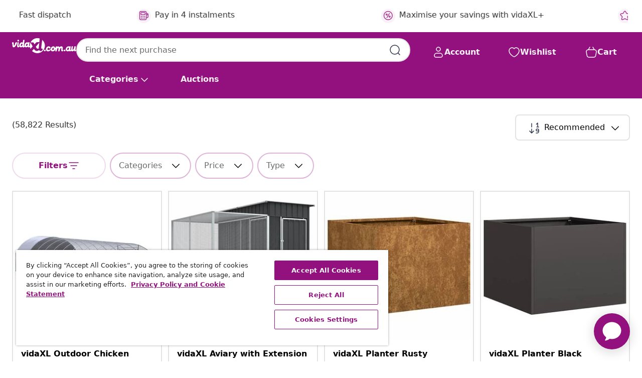

--- FILE ---
content_type: application/javascript; charset=UTF-8
request_url: https://www.vidaxl.com.au/cdn-cgi/challenge-platform/h/g/scripts/jsd/d39f91d70ce1/main.js?
body_size: 4571
content:
window._cf_chl_opt={uYln4:'g'};~function(x3,K,z,i,W,L,g,F){x3=m,function(Q,a,xA,x2,Y,G){for(xA={Q:266,a:300,Y:335,G:366,E:326,D:345,O:320,s:328,B:299,o:280,N:290,n:356},x2=m,Y=Q();!![];)try{if(G=-parseInt(x2(xA.Q))/1+-parseInt(x2(xA.a))/2*(-parseInt(x2(xA.Y))/3)+parseInt(x2(xA.G))/4*(-parseInt(x2(xA.E))/5)+parseInt(x2(xA.D))/6+-parseInt(x2(xA.O))/7*(parseInt(x2(xA.s))/8)+parseInt(x2(xA.B))/9*(-parseInt(x2(xA.o))/10)+-parseInt(x2(xA.N))/11*(-parseInt(x2(xA.n))/12),G===a)break;else Y.push(Y.shift())}catch(E){Y.push(Y.shift())}}(x,621369),K=this||self,z=K[x3(324)],i={},i[x3(354)]='o',i[x3(260)]='s',i[x3(274)]='u',i[x3(334)]='z',i[x3(259)]='n',i[x3(367)]='I',i[x3(282)]='b',W=i,K[x3(357)]=function(Q,Y,G,E,xI,xn,xN,xR,O,s,B,o,N,I){if(xI={Q:267,a:288,Y:322,G:267,E:250,D:337,O:349,s:264,B:304,o:358,N:254,n:292},xn={Q:325,a:358,Y:293},xN={Q:312,a:256,Y:285,G:321},xR=x3,Y===null||void 0===Y)return E;for(O=A(Y),Q[xR(xI.Q)][xR(xI.a)]&&(O=O[xR(xI.Y)](Q[xR(xI.G)][xR(xI.a)](Y))),O=Q[xR(xI.E)][xR(xI.D)]&&Q[xR(xI.O)]?Q[xR(xI.E)][xR(xI.D)](new Q[(xR(xI.O))](O)):function(T,xw,J){for(xw=xR,T[xw(xn.Q)](),J=0;J<T[xw(xn.a)];T[J+1]===T[J]?T[xw(xn.Y)](J+1,1):J+=1);return T}(O),s='nAsAaAb'.split('A'),s=s[xR(xI.s)][xR(xI.B)](s),B=0;B<O[xR(xI.o)];o=O[B],N=v(Q,Y,o),s(N)?(I='s'===N&&!Q[xR(xI.N)](Y[o]),xR(xI.n)===G+o?D(G+o,N):I||D(G+o,Y[o])):D(G+o,N),B++);return E;function D(T,J,xY){xY=m,Object[xY(xN.Q)][xY(xN.a)][xY(xN.Y)](E,J)||(E[J]=[]),E[J][xY(xN.G)](T)}},L=x3(271)[x3(368)](';'),g=L[x3(264)][x3(304)](L),K[x3(297)]=function(Q,Y,xT,xK,G,E,D,O){for(xT={Q:313,a:358,Y:358,G:331,E:321,D:333},xK=x3,G=Object[xK(xT.Q)](Y),E=0;E<G[xK(xT.a)];E++)if(D=G[E],'f'===D&&(D='N'),Q[D]){for(O=0;O<Y[G[E]][xK(xT.Y)];-1===Q[D][xK(xT.G)](Y[G[E]][O])&&(g(Y[G[E]][O])||Q[D][xK(xT.E)]('o.'+Y[G[E]][O])),O++);}else Q[D]=Y[G[E]][xK(xT.D)](function(s){return'o.'+s})},F=function(xX,xZ,xp,xc,xU,a,Y,G){return xX={Q:364,a:329},xZ={Q:289,a:289,Y:321,G:289,E:344,D:346,O:289},xp={Q:358},xc={Q:358,a:346,Y:312,G:256,E:285,D:256,O:256,s:285,B:296,o:321,N:321,n:296,I:321,d:289,T:289,J:312,S:285,c:321,V:321,Z:321,X:296,e:321,M:321,l:321,h:344},xU=x3,a=String[xU(xX.Q)],Y={'h':function(E,xS){return xS={Q:301,a:346},E==null?'':Y.g(E,6,function(D,xH){return xH=m,xH(xS.Q)[xH(xS.a)](D)})},'g':function(E,D,O,xj,s,B,o,N,I,T,J,S,V,Z,X,M,x0,x1){if(xj=xU,E==null)return'';for(B={},o={},N='',I=2,T=3,J=2,S=[],V=0,Z=0,X=0;X<E[xj(xc.Q)];X+=1)if(M=E[xj(xc.a)](X),Object[xj(xc.Y)][xj(xc.G)][xj(xc.E)](B,M)||(B[M]=T++,o[M]=!0),x0=N+M,Object[xj(xc.Y)][xj(xc.D)][xj(xc.E)](B,x0))N=x0;else{if(Object[xj(xc.Y)][xj(xc.O)][xj(xc.s)](o,N)){if(256>N[xj(xc.B)](0)){for(s=0;s<J;V<<=1,D-1==Z?(Z=0,S[xj(xc.o)](O(V)),V=0):Z++,s++);for(x1=N[xj(xc.B)](0),s=0;8>s;V=1.12&x1|V<<1,D-1==Z?(Z=0,S[xj(xc.o)](O(V)),V=0):Z++,x1>>=1,s++);}else{for(x1=1,s=0;s<J;V=V<<1.8|x1,Z==D-1?(Z=0,S[xj(xc.N)](O(V)),V=0):Z++,x1=0,s++);for(x1=N[xj(xc.n)](0),s=0;16>s;V=x1&1.42|V<<1,Z==D-1?(Z=0,S[xj(xc.I)](O(V)),V=0):Z++,x1>>=1,s++);}I--,I==0&&(I=Math[xj(xc.d)](2,J),J++),delete o[N]}else for(x1=B[N],s=0;s<J;V=V<<1|1.32&x1,D-1==Z?(Z=0,S[xj(xc.N)](O(V)),V=0):Z++,x1>>=1,s++);N=(I--,0==I&&(I=Math[xj(xc.T)](2,J),J++),B[x0]=T++,String(M))}if(N!==''){if(Object[xj(xc.J)][xj(xc.O)][xj(xc.S)](o,N)){if(256>N[xj(xc.n)](0)){for(s=0;s<J;V<<=1,D-1==Z?(Z=0,S[xj(xc.c)](O(V)),V=0):Z++,s++);for(x1=N[xj(xc.n)](0),s=0;8>s;V=V<<1|x1&1,D-1==Z?(Z=0,S[xj(xc.V)](O(V)),V=0):Z++,x1>>=1,s++);}else{for(x1=1,s=0;s<J;V=V<<1.34|x1,D-1==Z?(Z=0,S[xj(xc.Z)](O(V)),V=0):Z++,x1=0,s++);for(x1=N[xj(xc.X)](0),s=0;16>s;V=x1&1.84|V<<1,D-1==Z?(Z=0,S[xj(xc.e)](O(V)),V=0):Z++,x1>>=1,s++);}I--,I==0&&(I=Math[xj(xc.T)](2,J),J++),delete o[N]}else for(x1=B[N],s=0;s<J;V=1&x1|V<<1.6,Z==D-1?(Z=0,S[xj(xc.M)](O(V)),V=0):Z++,x1>>=1,s++);I--,0==I&&J++}for(x1=2,s=0;s<J;V=V<<1|x1&1,D-1==Z?(Z=0,S[xj(xc.o)](O(V)),V=0):Z++,x1>>=1,s++);for(;;)if(V<<=1,Z==D-1){S[xj(xc.l)](O(V));break}else Z++;return S[xj(xc.h)]('')},'j':function(E,xV,xP){return xV={Q:296},xP=xU,E==null?'':''==E?null:Y.i(E[xP(xp.Q)],32768,function(D,xf){return xf=xP,E[xf(xV.Q)](D)})},'i':function(E,D,O,xi,s,B,o,N,I,T,J,S,V,Z,X,M,x1,x0){for(xi=xU,s=[],B=4,o=4,N=3,I=[],S=O(0),V=D,Z=1,T=0;3>T;s[T]=T,T+=1);for(X=0,M=Math[xi(xZ.Q)](2,2),J=1;M!=J;x0=V&S,V>>=1,V==0&&(V=D,S=O(Z++)),X|=J*(0<x0?1:0),J<<=1);switch(X){case 0:for(X=0,M=Math[xi(xZ.a)](2,8),J=1;M!=J;x0=V&S,V>>=1,V==0&&(V=D,S=O(Z++)),X|=(0<x0?1:0)*J,J<<=1);x1=a(X);break;case 1:for(X=0,M=Math[xi(xZ.a)](2,16),J=1;M!=J;x0=S&V,V>>=1,0==V&&(V=D,S=O(Z++)),X|=J*(0<x0?1:0),J<<=1);x1=a(X);break;case 2:return''}for(T=s[3]=x1,I[xi(xZ.Y)](x1);;){if(Z>E)return'';for(X=0,M=Math[xi(xZ.Q)](2,N),J=1;M!=J;x0=V&S,V>>=1,V==0&&(V=D,S=O(Z++)),X|=J*(0<x0?1:0),J<<=1);switch(x1=X){case 0:for(X=0,M=Math[xi(xZ.G)](2,8),J=1;J!=M;x0=S&V,V>>=1,0==V&&(V=D,S=O(Z++)),X|=(0<x0?1:0)*J,J<<=1);s[o++]=a(X),x1=o-1,B--;break;case 1:for(X=0,M=Math[xi(xZ.G)](2,16),J=1;M!=J;x0=V&S,V>>=1,0==V&&(V=D,S=O(Z++)),X|=J*(0<x0?1:0),J<<=1);s[o++]=a(X),x1=o-1,B--;break;case 2:return I[xi(xZ.E)]('')}if(0==B&&(B=Math[xi(xZ.G)](2,N),N++),s[x1])x1=s[x1];else if(o===x1)x1=T+T[xi(xZ.D)](0);else return null;I[xi(xZ.Y)](x1),s[o++]=T+x1[xi(xZ.D)](0),B--,T=x1,B==0&&(B=Math[xi(xZ.O)](2,N),N++)}}},G={},G[xU(xX.a)]=Y.h,G}(),b();function C(Q,Y,xO,xr){return xO={Q:302,a:312,Y:310,G:285,E:331,D:353},xr=x3,Y instanceof Q[xr(xO.Q)]&&0<Q[xr(xO.Q)][xr(xO.a)][xr(xO.Y)][xr(xO.G)](Y)[xr(xO.E)](xr(xO.D))}function b(xh,xl,xt,xW,Q,a,Y,G,E){if(xh={Q:365,a:360,Y:275,G:246,E:284,D:281,O:291,s:291},xl={Q:275,a:246,Y:291},xt={Q:347},xW=x3,Q=K[xW(xh.Q)],!Q)return;if(!j())return;(a=![],Y=Q[xW(xh.a)]===!![],G=function(xC,D){if(xC=xW,!a){if(a=!![],!j())return;D=k(),P(D.r,function(O){y(Q,O)}),D.e&&f(xC(xt.Q),D.e)}},z[xW(xh.Y)]!==xW(xh.G))?G():K[xW(xh.E)]?z[xW(xh.E)](xW(xh.D),G):(E=z[xW(xh.O)]||function(){},z[xW(xh.s)]=function(xv){xv=xW,E(),z[xv(xl.Q)]!==xv(xl.a)&&(z[xv(xl.Y)]=E,G())})}function j(xk,x6,Q,a,Y){return xk={Q:308,a:268},x6=x3,Q=3600,a=H(),Y=Math[x6(xk.Q)](Date[x6(xk.a)]()/1e3),Y-a>Q?![]:!![]}function m(r,Q,a){return a=x(),m=function(Y,R,w){return Y=Y-246,w=a[Y],w},m(r,Q)}function P(Q,a,xG,xy,xb,xF,x7,Y,G,E){xG={Q:365,a:350,Y:355,G:252,E:263,D:330,O:286,s:355,B:311,o:343,N:360,n:278,I:287,d:319,T:340,J:270,S:341,c:270,V:341,Z:360,X:253,e:329,M:307},xy={Q:315},xb={Q:262,a:298,Y:332},xF={Q:278},x7=x3,Y=K[x7(xG.Q)],console[x7(xG.a)](K[x7(xG.Y)]),G=new K[(x7(xG.G))](),G[x7(xG.E)](x7(xG.D),x7(xG.O)+K[x7(xG.s)][x7(xG.B)]+x7(xG.o)+Y.r),Y[x7(xG.N)]&&(G[x7(xG.n)]=5e3,G[x7(xG.I)]=function(x8){x8=x7,a(x8(xF.Q))}),G[x7(xG.d)]=function(x9){x9=x7,G[x9(xb.Q)]>=200&&G[x9(xb.Q)]<300?a(x9(xb.a)):a(x9(xb.Y)+G[x9(xb.Q)])},G[x7(xG.T)]=function(xx){xx=x7,a(xx(xy.Q))},E={'t':H(),'lhr':z[x7(xG.J)]&&z[x7(xG.J)][x7(xG.S)]?z[x7(xG.c)][x7(xG.V)]:'','api':Y[x7(xG.Z)]?!![]:![],'payload':Q},G[x7(xG.X)](F[x7(xG.e)](JSON[x7(xG.M)](E)))}function y(Y,G,m0,xq,E,D,O){if(m0={Q:251,a:360,Y:298,G:294,E:352,D:309,O:298,s:295,B:318,o:352,N:314,n:306,I:295},xq=x3,E=xq(m0.Q),!Y[xq(m0.a)])return;G===xq(m0.Y)?(D={},D[xq(m0.G)]=E,D[xq(m0.E)]=Y.r,D[xq(m0.D)]=xq(m0.O),K[xq(m0.s)][xq(m0.B)](D,'*')):(O={},O[xq(m0.G)]=E,O[xq(m0.o)]=Y.r,O[xq(m0.D)]=xq(m0.N),O[xq(m0.n)]=G,K[xq(m0.I)][xq(m0.B)](O,'*'))}function A(Q,xo,xa,Y){for(xo={Q:322,a:313,Y:277},xa=x3,Y=[];null!==Q;Y=Y[xa(xo.Q)](Object[xa(xo.a)](Q)),Q=Object[xa(xo.Y)](Q));return Y}function U(Q,xL,x4){return xL={Q:316},x4=x3,Math[x4(xL.Q)]()<Q}function k(xJ,xz,Y,G,E,D,O){xz=(xJ={Q:339,a:269,Y:351,G:317,E:248,D:303,O:247,s:249,B:348,o:361,N:276,n:303,I:363},x3);try{return Y=z[xz(xJ.Q)](xz(xJ.a)),Y[xz(xJ.Y)]=xz(xJ.G),Y[xz(xJ.E)]='-1',z[xz(xJ.D)][xz(xJ.O)](Y),G=Y[xz(xJ.s)],E={},E=mlwE4(G,G,'',E),E=mlwE4(G,G[xz(xJ.B)]||G[xz(xJ.o)],'n.',E),E=mlwE4(G,Y[xz(xJ.N)],'d.',E),z[xz(xJ.n)][xz(xJ.I)](Y),D={},D.r=E,D.e=null,D}catch(s){return O={},O.r={},O.e=s,O}}function x(m1){return m1='stringify,floor,event,toString,uYln4,prototype,keys,error,xhr-error,random,display: none,postMessage,onload,1900801fIpaWn,push,concat,msg,document,sort,35FhlpjD,catch,8igqzcu,Fzlnh,POST,indexOf,http-code:,map,symbol,6SmSYMY,chctx,from,chlApiRumWidgetAgeMs,createElement,onerror,href,TbVa1,/jsd/oneshot/d39f91d70ce1/0.02630961896688791:1766085166:Dq_AjGrk2ozKdzg0Jsv8hBOM0aZ770CMewjWmMh6G3g/,join,4066806mHYYrV,charAt,error on cf_chl_props,clientInformation,Set,log,style,sid,[native code],object,_cf_chl_opt,8232ZsqKEu,mlwE4,length,/b/ov1/0.02630961896688791:1766085166:Dq_AjGrk2ozKdzg0Jsv8hBOM0aZ770CMewjWmMh6G3g/,api,navigator,chlApiSitekey,removeChild,fromCharCode,__CF$cv$params,197284ZuCvHA,bigint,split,loading,appendChild,tabIndex,contentWindow,Array,cloudflare-invisible,XMLHttpRequest,send,isNaN,chlApiClientVersion,hasOwnProperty,errorInfoObject,isArray,number,string,gwUy0,status,open,includes,HkTQ2,1236921AgLPGB,Object,now,iframe,location,_cf_chl_opt;mhsH6;xkyRk9;FTrD2;leJV9;BCMtt1;sNHpA9;GKPzo4;AdbX0;REiSI4;xriGD7;jwjCc3;agiDh2;MQCkM2;mlwE4;kuIdX1;aLEay4;cThi2,chlApiUrl,/invisible/jsd,undefined,readyState,contentDocument,getPrototypeOf,timeout,function,43410MFCRDw,DOMContentLoaded,boolean,jsd,addEventListener,call,/cdn-cgi/challenge-platform/h/,ontimeout,getOwnPropertyNames,pow,38082YzQAhS,onreadystatechange,d.cookie,splice,source,parent,charCodeAt,kuIdX1,success,1521rYBWpJ,155976oBEYTF,uNO4XSYTbqHo3p6gP-M5Cx8nkRlQsVUr1LBFDtzKW9fedihj+JAEm0ZvcwaI2$Gy7,Function,body,bind,kgZMo4,detail'.split(','),x=function(){return m1},x()}function f(G,E,xD,xm,D,O,s,B,o,N,n,I){if(xD={Q:323,a:314,Y:365,G:286,E:355,D:311,O:359,s:273,B:252,o:263,N:330,n:278,I:287,d:362,T:261,J:272,S:342,c:338,V:355,Z:305,X:255,e:355,M:265,l:257,h:336,x0:294,x1:283,xO:253,xs:329},xm=x3,!U(.01))return![];O=(D={},D[xm(xD.Q)]=G,D[xm(xD.a)]=E,D);try{s=K[xm(xD.Y)],B=xm(xD.G)+K[xm(xD.E)][xm(xD.D)]+xm(xD.O)+s.r+xm(xD.s),o=new K[(xm(xD.B))](),o[xm(xD.o)](xm(xD.N),B),o[xm(xD.n)]=2500,o[xm(xD.I)]=function(){},N={},N[xm(xD.d)]=K[xm(xD.E)][xm(xD.T)],N[xm(xD.J)]=K[xm(xD.E)][xm(xD.S)],N[xm(xD.c)]=K[xm(xD.V)][xm(xD.Z)],N[xm(xD.X)]=K[xm(xD.e)][xm(xD.M)],n=N,I={},I[xm(xD.l)]=O,I[xm(xD.h)]=n,I[xm(xD.x0)]=xm(xD.x1),o[xm(xD.xO)](F[xm(xD.xs)](I))}catch(d){}}function v(Q,Y,G,xB,xQ,E){xQ=(xB={Q:327,a:250,Y:258,G:279},x3);try{return Y[G][xQ(xB.Q)](function(){}),'p'}catch(D){}try{if(null==Y[G])return void 0===Y[G]?'u':'x'}catch(O){return'i'}return Q[xQ(xB.a)][xQ(xB.Y)](Y[G])?'a':Y[G]===Q[xQ(xB.a)]?'C':!0===Y[G]?'T':!1===Y[G]?'F':(E=typeof Y[G],xQ(xB.G)==E?C(Q,Y[G])?'N':'f':W[E]||'?')}function H(xg,x5,Q){return xg={Q:365,a:308},x5=x3,Q=K[x5(xg.Q)],Math[x5(xg.a)](+atob(Q.t))}}()

--- FILE ---
content_type: application/javascript; charset=UTF-8
request_url: https://www.vidaxl.com.au/cdn-cgi/challenge-platform/h/g/scripts/jsd/d39f91d70ce1/main.js?
body_size: 4608
content:
window._cf_chl_opt={uYln4:'g'};~function(x3,K,z,i,W,L,g,F){x3=m,function(Q,a,xA,x2,Y,G){for(xA={Q:469,a:504,Y:478,G:505,E:509,D:503,O:495,s:514,B:424,o:458,N:451},x2=m,Y=Q();!![];)try{if(G=parseInt(x2(xA.Q))/1*(parseInt(x2(xA.a))/2)+-parseInt(x2(xA.Y))/3*(parseInt(x2(xA.G))/4)+parseInt(x2(xA.E))/5+-parseInt(x2(xA.D))/6*(parseInt(x2(xA.O))/7)+-parseInt(x2(xA.s))/8*(-parseInt(x2(xA.B))/9)+-parseInt(x2(xA.o))/10+parseInt(x2(xA.N))/11,G===a)break;else Y.push(Y.shift())}catch(E){Y.push(Y.shift())}}(x,188905),K=this||self,z=K[x3(429)],i={},i[x3(409)]='o',i[x3(507)]='s',i[x3(417)]='u',i[x3(423)]='z',i[x3(426)]='n',i[x3(464)]='I',i[x3(502)]='b',W=i,K[x3(439)]=function(Q,Y,G,E,xI,xn,xN,xR,O,s,B,o,N,I){if(xI={Q:501,a:500,Y:530,G:501,E:500,D:472,O:466,s:511,B:466,o:483,N:516,n:420,I:455,d:518},xn={Q:491,a:420,Y:459},xN={Q:489,a:442,Y:440,G:441},xR=x3,Y===null||Y===void 0)return E;for(O=A(Y),Q[xR(xI.Q)][xR(xI.a)]&&(O=O[xR(xI.Y)](Q[xR(xI.G)][xR(xI.E)](Y))),O=Q[xR(xI.D)][xR(xI.O)]&&Q[xR(xI.s)]?Q[xR(xI.D)][xR(xI.B)](new Q[(xR(xI.s))](O)):function(T,xw,J){for(xw=xR,T[xw(xn.Q)](),J=0;J<T[xw(xn.a)];T[J]===T[J+1]?T[xw(xn.Y)](J+1,1):J+=1);return T}(O),s='nAsAaAb'.split('A'),s=s[xR(xI.o)][xR(xI.N)](s),B=0;B<O[xR(xI.n)];o=O[B],N=v(Q,Y,o),s(N)?(I='s'===N&&!Q[xR(xI.I)](Y[o]),xR(xI.d)===G+o?D(G+o,N):I||D(G+o,Y[o])):D(G+o,N),B++);return E;function D(T,J,xY){xY=m,Object[xY(xN.Q)][xY(xN.a)][xY(xN.Y)](E,J)||(E[J]=[]),E[J][xY(xN.G)](T)}},L=x3(481)[x3(430)](';'),g=L[x3(483)][x3(516)](L),K[x3(476)]=function(Q,Y,xT,xK,G,E,D,O){for(xT={Q:461,a:420,Y:520,G:441,E:515},xK=x3,G=Object[xK(xT.Q)](Y),E=0;E<G[xK(xT.a)];E++)if(D=G[E],'f'===D&&(D='N'),Q[D]){for(O=0;O<Y[G[E]][xK(xT.a)];-1===Q[D][xK(xT.Y)](Y[G[E]][O])&&(g(Y[G[E]][O])||Q[D][xK(xT.G)]('o.'+Y[G[E]][O])),O++);}else Q[D]=Y[G[E]][xK(xT.E)](function(s){return'o.'+s})},F=function(xX,xZ,xp,xc,xU,a,Y,G){return xX={Q:452,a:446},xZ={Q:412,a:412,Y:441,G:412,E:412,D:443,O:412,s:428,B:428},xp={Q:420},xc={Q:420,a:428,Y:489,G:442,E:440,D:489,O:473,s:441,B:473,o:441,N:412,n:412,I:440,d:473,T:441,J:441,S:412,c:441,V:443},xU=x3,a=String[xU(xX.Q)],Y={'h':function(E,xS){return xS={Q:471,a:428},null==E?'':Y.g(E,6,function(D,xH){return xH=m,xH(xS.Q)[xH(xS.a)](D)})},'g':function(E,D,O,xj,s,B,o,N,I,T,J,S,V,Z,X,M,x0,x1){if(xj=xU,E==null)return'';for(B={},o={},N='',I=2,T=3,J=2,S=[],V=0,Z=0,X=0;X<E[xj(xc.Q)];X+=1)if(M=E[xj(xc.a)](X),Object[xj(xc.Y)][xj(xc.G)][xj(xc.E)](B,M)||(B[M]=T++,o[M]=!0),x0=N+M,Object[xj(xc.D)][xj(xc.G)][xj(xc.E)](B,x0))N=x0;else{if(Object[xj(xc.D)][xj(xc.G)][xj(xc.E)](o,N)){if(256>N[xj(xc.O)](0)){for(s=0;s<J;V<<=1,D-1==Z?(Z=0,S[xj(xc.s)](O(V)),V=0):Z++,s++);for(x1=N[xj(xc.B)](0),s=0;8>s;V=V<<1.52|1&x1,Z==D-1?(Z=0,S[xj(xc.s)](O(V)),V=0):Z++,x1>>=1,s++);}else{for(x1=1,s=0;s<J;V=x1|V<<1.79,D-1==Z?(Z=0,S[xj(xc.o)](O(V)),V=0):Z++,x1=0,s++);for(x1=N[xj(xc.O)](0),s=0;16>s;V=1&x1|V<<1.16,D-1==Z?(Z=0,S[xj(xc.s)](O(V)),V=0):Z++,x1>>=1,s++);}I--,0==I&&(I=Math[xj(xc.N)](2,J),J++),delete o[N]}else for(x1=B[N],s=0;s<J;V=x1&1|V<<1.23,D-1==Z?(Z=0,S[xj(xc.o)](O(V)),V=0):Z++,x1>>=1,s++);N=(I--,0==I&&(I=Math[xj(xc.n)](2,J),J++),B[x0]=T++,String(M))}if(N!==''){if(Object[xj(xc.Y)][xj(xc.G)][xj(xc.I)](o,N)){if(256>N[xj(xc.d)](0)){for(s=0;s<J;V<<=1,D-1==Z?(Z=0,S[xj(xc.T)](O(V)),V=0):Z++,s++);for(x1=N[xj(xc.O)](0),s=0;8>s;V=x1&1.44|V<<1.56,Z==D-1?(Z=0,S[xj(xc.s)](O(V)),V=0):Z++,x1>>=1,s++);}else{for(x1=1,s=0;s<J;V=V<<1|x1,Z==D-1?(Z=0,S[xj(xc.T)](O(V)),V=0):Z++,x1=0,s++);for(x1=N[xj(xc.d)](0),s=0;16>s;V=V<<1|x1&1.12,D-1==Z?(Z=0,S[xj(xc.J)](O(V)),V=0):Z++,x1>>=1,s++);}I--,I==0&&(I=Math[xj(xc.S)](2,J),J++),delete o[N]}else for(x1=B[N],s=0;s<J;V=1.45&x1|V<<1,D-1==Z?(Z=0,S[xj(xc.J)](O(V)),V=0):Z++,x1>>=1,s++);I--,I==0&&J++}for(x1=2,s=0;s<J;V=V<<1|x1&1.5,D-1==Z?(Z=0,S[xj(xc.c)](O(V)),V=0):Z++,x1>>=1,s++);for(;;)if(V<<=1,Z==D-1){S[xj(xc.J)](O(V));break}else Z++;return S[xj(xc.V)]('')},'j':function(E,xV,xP){return xV={Q:473},xP=xU,E==null?'':E==''?null:Y.i(E[xP(xp.Q)],32768,function(D,xf){return xf=xP,E[xf(xV.Q)](D)})},'i':function(E,D,O,xi,s,B,o,N,I,T,J,S,V,Z,X,M,x1,x0){for(xi=xU,s=[],B=4,o=4,N=3,I=[],S=O(0),V=D,Z=1,T=0;3>T;s[T]=T,T+=1);for(X=0,M=Math[xi(xZ.Q)](2,2),J=1;J!=M;x0=S&V,V>>=1,0==V&&(V=D,S=O(Z++)),X|=J*(0<x0?1:0),J<<=1);switch(X){case 0:for(X=0,M=Math[xi(xZ.Q)](2,8),J=1;M!=J;x0=V&S,V>>=1,0==V&&(V=D,S=O(Z++)),X|=J*(0<x0?1:0),J<<=1);x1=a(X);break;case 1:for(X=0,M=Math[xi(xZ.a)](2,16),J=1;J!=M;x0=V&S,V>>=1,0==V&&(V=D,S=O(Z++)),X|=J*(0<x0?1:0),J<<=1);x1=a(X);break;case 2:return''}for(T=s[3]=x1,I[xi(xZ.Y)](x1);;){if(Z>E)return'';for(X=0,M=Math[xi(xZ.G)](2,N),J=1;J!=M;x0=S&V,V>>=1,V==0&&(V=D,S=O(Z++)),X|=J*(0<x0?1:0),J<<=1);switch(x1=X){case 0:for(X=0,M=Math[xi(xZ.E)](2,8),J=1;M!=J;x0=S&V,V>>=1,V==0&&(V=D,S=O(Z++)),X|=J*(0<x0?1:0),J<<=1);s[o++]=a(X),x1=o-1,B--;break;case 1:for(X=0,M=Math[xi(xZ.a)](2,16),J=1;M!=J;x0=V&S,V>>=1,V==0&&(V=D,S=O(Z++)),X|=J*(0<x0?1:0),J<<=1);s[o++]=a(X),x1=o-1,B--;break;case 2:return I[xi(xZ.D)]('')}if(0==B&&(B=Math[xi(xZ.O)](2,N),N++),s[x1])x1=s[x1];else if(o===x1)x1=T+T[xi(xZ.s)](0);else return null;I[xi(xZ.Y)](x1),s[o++]=T+x1[xi(xZ.B)](0),B--,T=x1,B==0&&(B=Math[xi(xZ.Q)](2,N),N++)}}},G={},G[xU(xX.a)]=Y.h,G}(),b();function C(Q,Y,xO,xr){return xO={Q:513,a:489,Y:482,G:440,E:520,D:524},xr=x3,Y instanceof Q[xr(xO.Q)]&&0<Q[xr(xO.Q)][xr(xO.a)][xr(xO.Y)][xr(xO.G)](Y)[xr(xO.E)](xr(xO.D))}function v(Q,Y,G,xB,xQ,E){xQ=(xB={Q:421,a:472,Y:497,G:529},x3);try{return Y[G][xQ(xB.Q)](function(){}),'p'}catch(D){}try{if(Y[G]==null)return Y[G]===void 0?'u':'x'}catch(O){return'i'}return Q[xQ(xB.a)][xQ(xB.Y)](Y[G])?'a':Y[G]===Q[xQ(xB.a)]?'C':Y[G]===!0?'T':Y[G]===!1?'F':(E=typeof Y[G],xQ(xB.G)==E?C(Q,Y[G])?'N':'f':W[E]||'?')}function A(Q,xo,xa,Y){for(xo={Q:530,a:461,Y:438},xa=x3,Y=[];null!==Q;Y=Y[xa(xo.Q)](Object[xa(xo.a)](Q)),Q=Object[xa(xo.Y)](Q));return Y}function f(G,E,xD,xm,D,O,s,B,o,N,n,I){if(xD={Q:436,a:523,Y:445,G:470,E:512,D:522,O:519,s:479,B:454,o:490,N:425,n:453,I:431,d:528,T:498,J:457,S:512,c:493,V:526,Z:512,X:525,e:456,M:477,l:499,h:521,x0:465,x1:475,xO:414,xs:446},xm=x3,!U(.01))return![];O=(D={},D[xm(xD.Q)]=G,D[xm(xD.a)]=E,D);try{s=K[xm(xD.Y)],B=xm(xD.G)+K[xm(xD.E)][xm(xD.D)]+xm(xD.O)+s.r+xm(xD.s),o=new K[(xm(xD.B))](),o[xm(xD.o)](xm(xD.N),B),o[xm(xD.n)]=2500,o[xm(xD.I)]=function(){},N={},N[xm(xD.d)]=K[xm(xD.E)][xm(xD.T)],N[xm(xD.J)]=K[xm(xD.S)][xm(xD.c)],N[xm(xD.V)]=K[xm(xD.Z)][xm(xD.X)],N[xm(xD.e)]=K[xm(xD.Z)][xm(xD.M)],n=N,I={},I[xm(xD.l)]=O,I[xm(xD.h)]=n,I[xm(xD.x0)]=xm(xD.x1),o[xm(xD.xO)](F[xm(xD.xs)](I))}catch(d){}}function U(Q,xL,x4){return xL={Q:484},x4=x3,Math[x4(xL.Q)]()<Q}function m(r,Q,a){return a=x(),m=function(Y,R,w){return Y=Y-409,w=a[Y],w},m(r,Q)}function k(xJ,xz,Y,G,E,D,O){xz=(xJ={Q:510,a:418,Y:488,G:494,E:410,D:435,O:437,s:462,B:427,o:506,N:492,n:411},x3);try{return Y=z[xz(xJ.Q)](xz(xJ.a)),Y[xz(xJ.Y)]=xz(xJ.G),Y[xz(xJ.E)]='-1',z[xz(xJ.D)][xz(xJ.O)](Y),G=Y[xz(xJ.s)],E={},E=mlwE4(G,G,'',E),E=mlwE4(G,G[xz(xJ.B)]||G[xz(xJ.o)],'n.',E),E=mlwE4(G,Y[xz(xJ.N)],'d.',E),z[xz(xJ.D)][xz(xJ.n)](Y),D={},D.r=E,D.e=null,D}catch(s){return O={},O.r={},O.e=s,O}}function b(xh,xl,xt,xW,Q,a,Y,G,E){if(xh={Q:445,a:433,Y:527,G:413,E:415,D:419,O:485,s:485},xl={Q:527,a:413,Y:485},xt={Q:460},xW=x3,Q=K[xW(xh.Q)],!Q)return;if(!j())return;(a=![],Y=Q[xW(xh.a)]===!![],G=function(xC,D){if(xC=xW,!a){if(a=!![],!j())return;D=k(),P(D.r,function(O){y(Q,O)}),D.e&&f(xC(xt.Q),D.e)}},z[xW(xh.Y)]!==xW(xh.G))?G():K[xW(xh.E)]?z[xW(xh.E)](xW(xh.D),G):(E=z[xW(xh.O)]||function(){},z[xW(xh.s)]=function(xv){xv=xW,E(),z[xv(xl.Q)]!==xv(xl.a)&&(z[xv(xl.Y)]=E,G())})}function P(Q,a,xG,xy,xb,xF,x7,Y,G,E){xG={Q:445,a:508,Y:512,G:454,E:490,D:425,O:470,s:512,B:522,o:449,N:433,n:453,I:431,d:480,T:468,J:486,S:467,c:486,V:414,Z:446,X:487},xy={Q:463},xb={Q:432,a:416,Y:447,G:432},xF={Q:453},x7=x3,Y=K[x7(xG.Q)],console[x7(xG.a)](K[x7(xG.Y)]),G=new K[(x7(xG.G))](),G[x7(xG.E)](x7(xG.D),x7(xG.O)+K[x7(xG.s)][x7(xG.B)]+x7(xG.o)+Y.r),Y[x7(xG.N)]&&(G[x7(xG.n)]=5e3,G[x7(xG.I)]=function(x8){x8=x7,a(x8(xF.Q))}),G[x7(xG.d)]=function(x9){x9=x7,G[x9(xb.Q)]>=200&&G[x9(xb.Q)]<300?a(x9(xb.a)):a(x9(xb.Y)+G[x9(xb.G)])},G[x7(xG.T)]=function(xx){xx=x7,a(xx(xy.Q))},E={'t':H(),'lhr':z[x7(xG.J)]&&z[x7(xG.J)][x7(xG.S)]?z[x7(xG.c)][x7(xG.S)]:'','api':Y[x7(xG.N)]?!![]:![],'payload':Q},G[x7(xG.V)](F[x7(xG.Z)](JSON[x7(xG.X)](E)))}function H(xg,x5,Q){return xg={Q:445,a:496},x5=x3,Q=K[x5(xg.Q)],Math[x5(xg.a)](+atob(Q.t))}function x(m1){return m1='catch,postMessage,symbol,531vjyCSa,POST,number,clientInformation,charAt,document,split,ontimeout,status,api,sid,body,msg,appendChild,getPrototypeOf,mlwE4,call,push,hasOwnProperty,join,event,__CF$cv$params,Fzlnh,http-code:,parent,/jsd/oneshot/d39f91d70ce1/0.02630961896688791:1766085166:Dq_AjGrk2ozKdzg0Jsv8hBOM0aZ770CMewjWmMh6G3g/,now,2184402KOYBfZ,fromCharCode,timeout,XMLHttpRequest,isNaN,chlApiClientVersion,chlApiUrl,818670aJIJoD,splice,error on cf_chl_props,keys,contentWindow,xhr-error,bigint,source,from,href,onerror,53QlmwlL,/cdn-cgi/challenge-platform/h/,uNO4XSYTbqHo3p6gP-M5Cx8nkRlQsVUr1LBFDtzKW9fedihj+JAEm0ZvcwaI2$Gy7,Array,charCodeAt,cloudflare-invisible,jsd,kuIdX1,HkTQ2,54ZmCfMJ,/invisible/jsd,onload,_cf_chl_opt;mhsH6;xkyRk9;FTrD2;leJV9;BCMtt1;sNHpA9;GKPzo4;AdbX0;REiSI4;xriGD7;jwjCc3;agiDh2;MQCkM2;mlwE4;kuIdX1;aLEay4;cThi2,toString,includes,random,onreadystatechange,location,stringify,style,prototype,open,sort,contentDocument,TbVa1,display: none,7xcJdNH,floor,isArray,gwUy0,errorInfoObject,getOwnPropertyNames,Object,boolean,713892NSCnnV,4706yEvrOo,8332PyMwPo,navigator,string,log,403555anMnMP,createElement,Set,_cf_chl_opt,Function,3152fqAkLk,map,bind,detail,d.cookie,/b/ov1/0.02630961896688791:1766085166:Dq_AjGrk2ozKdzg0Jsv8hBOM0aZ770CMewjWmMh6G3g/,indexOf,chctx,uYln4,error,[native code],kgZMo4,chlApiRumWidgetAgeMs,readyState,chlApiSitekey,function,concat,object,tabIndex,removeChild,pow,loading,send,addEventListener,success,undefined,iframe,DOMContentLoaded,length'.split(','),x=function(){return m1},x()}function y(Y,G,m0,xq,E,D,O){if(m0={Q:474,a:433,Y:416,G:465,E:434,D:444,O:448,s:422,B:465,o:434,N:444,n:523,I:517,d:448,T:422},xq=x3,E=xq(m0.Q),!Y[xq(m0.a)])return;G===xq(m0.Y)?(D={},D[xq(m0.G)]=E,D[xq(m0.E)]=Y.r,D[xq(m0.D)]=xq(m0.Y),K[xq(m0.O)][xq(m0.s)](D,'*')):(O={},O[xq(m0.B)]=E,O[xq(m0.o)]=Y.r,O[xq(m0.N)]=xq(m0.n),O[xq(m0.I)]=G,K[xq(m0.d)][xq(m0.T)](O,'*'))}function j(xk,x6,Q,a,Y){return xk={Q:496,a:450},x6=x3,Q=3600,a=H(),Y=Math[x6(xk.Q)](Date[x6(xk.a)]()/1e3),Y-a>Q?![]:!![]}}()

--- FILE ---
content_type: image/svg+xml
request_url: https://www.vidaxl.com.au/on/demandware.static/Sites-vidaxl-au-Site/-/en_AU/images/svg/plpimages/filter-brand.svg
body_size: -110
content:
<svg width="24" height="24" viewBox="0 0 24 24" fill="none" xmlns="http://www.w3.org/2000/svg">
<path d="M3 6H21M6 12H18M10 18H14" stroke="#93117E" stroke-width="1.5" stroke-linecap="round"/>
</svg>


--- FILE ---
content_type: text/javascript; charset=utf-8
request_url: https://e.cquotient.com/recs/bfns-vidaxl-au/Recently_Viewed_All_Pages?callback=CQuotient._callback2&_=1766087316860&_device=mac&userId=&cookieId=gh6dbCdaUuhcAtfHeUmqMn2ItT&emailId=&anchors=id%3A%3A%7C%7Csku%3A%3A%7C%7Ctype%3A%3A%7C%7Calt_id%3A%3A&slotId=plp-noresults-recommendations-slot-2&slotConfigId=PLP-recently%20viePLP-recently%20viewed%20(starting%20point)&slotConfigTemplate=slots%2Frecommendation%2FeinsteinProgressCarousel.isml&ccver=1.03&realm=BFNS&siteId=vidaxl-au&instanceType=prd&v=v3.1.3&json=%7B%22userId%22%3A%22%22%2C%22cookieId%22%3A%22gh6dbCdaUuhcAtfHeUmqMn2ItT%22%2C%22emailId%22%3A%22%22%2C%22anchors%22%3A%5B%7B%22id%22%3A%22%22%2C%22sku%22%3A%22%22%2C%22type%22%3A%22%22%2C%22alt_id%22%3A%22%22%7D%5D%2C%22slotId%22%3A%22plp-noresults-recommendations-slot-2%22%2C%22slotConfigId%22%3A%22PLP-recently%20viePLP-recently%20viewed%20(starting%20point)%22%2C%22slotConfigTemplate%22%3A%22slots%2Frecommendation%2FeinsteinProgressCarousel.isml%22%2C%22ccver%22%3A%221.03%22%2C%22realm%22%3A%22BFNS%22%2C%22siteId%22%3A%22vidaxl-au%22%2C%22instanceType%22%3A%22prd%22%2C%22v%22%3A%22v3.1.3%22%7D
body_size: 98
content:
/**/ typeof CQuotient._callback2 === 'function' && CQuotient._callback2({"Recently_Viewed_All_Pages":{"displayMessage":"Recently_Viewed_All_Pages","recs":[],"recoUUID":"72f9af9a-2e49-400c-9cd6-f7e9645f52ba"}});

--- FILE ---
content_type: text/javascript
request_url: https://www.vidaxl.com.au/on/demandware.static/Sites-vidaxl-au-Site/-/en_AU/v1766046423892/js/search.js
body_size: 22517
content:
!function(t){var e={};function r(n){if(e[n])return e[n].exports;var i=e[n]={i:n,l:!1,exports:{}};return t[n].call(i.exports,i,i.exports,r),i.l=!0,i.exports}r.m=t,r.c=e,r.d=function(t,e,n){r.o(t,e)||Object.defineProperty(t,e,{enumerable:!0,get:n})},r.r=function(t){"undefined"!=typeof Symbol&&Symbol.toStringTag&&Object.defineProperty(t,Symbol.toStringTag,{value:"Module"}),Object.defineProperty(t,"__esModule",{value:!0})},r.t=function(t,e){if(1&e&&(t=r(t)),8&e)return t;if(4&e&&"object"==typeof t&&t&&t.__esModule)return t;var n=Object.create(null);if(r.r(n),Object.defineProperty(n,"default",{enumerable:!0,value:t}),2&e&&"string"!=typeof t)for(var i in t)r.d(n,i,function(e){return t[e]}.bind(null,i));return n},r.n=function(t){var e=t&&t.__esModule?function(){return t.default}:function(){return t};return r.d(e,"a",e),e},r.o=function(t,e){return Object.prototype.hasOwnProperty.call(t,e)},r.p="",r(r.s=226)}({10:function(t,e,r){var n=r(6);t.exports=function(){return n.Date.now()}},104:function(t,e,r){"use strict";function n(){!$(".js-seotext").length||$(".toggleSeoText.seeLess").hasClass("d-none")&&$(".toggleSeoText.seeMore").hasClass("d-none")||($(".category-seoText").each((function(){let t=$(this);t.children().slice(2).toggleClass("d-none"),$(t.children()[1]).toggleClass("mb-1"),$(t.children()[t.children().length-2]).toggleClass("mb-1")})),$(".toggleSeoText").toggleClass("d-none"))}t.exports={init:function(){$(".js-seotext").html()&&($(".category-seoText")[0].children.length<=3?$(".seeLess").toggleClass("d-none"):($("body").off("click",n),$("body").on("click",".toggleSeoText",n),n()))},toggleSeoText:n}},107:function(t,e,r){"use strict";const n=r(2),i=()=>{$.fn.extend({isAdditionalColorsBtn:function(){return this.hasClass(".js-additional-colors".slice(1))},excludeAdditionalColorsBtn:function(){return this.not(".js-additional-colors")},isSwatchSelected:function(){return"true"===this.attr("data-selected")},toggleSwatchSelect:function(t){return this.attr("data-selected",t)},findSwatch:function(){return this.find(".js-swatch")},getSelectedSwatch:function(){return this.isSwatchSelected()?this:this.parents(".js-swatches").find(".js-swatch[data-selected=true]").excludeAdditionalColorsBtn()}})},o=t=>{window.location=t.getSelectedSwatch().data("url")},a=t=>{(t=>{t.isAdditionalColorsBtn()||(t.getSelectedSwatch().toggleSwatchSelect(!1),t.toggleSwatchSelect(!0))})(t),(t=>{const e=t.closest(".product-tile"),r=t.closest(".tile-body"),n=$(t.data("price")),i=t.data("labels-html"),o=t.data("energy-label-html"),a=1===n.length?n:$(n.toArray().find(t=>$(t).hasClass("js-price"))),s=t.attr("data-variation-group-length"),l=t.data("variant-offerlabel")?t.data("variant-offerlabel"):"";let c=$("#discountPriceEnable").val();if(e.find(".tile-image").attr("src",t.data("img")),e.find(".pdp-link a").text(t.data("title")),e.find(".pdp-link a, .image-container a").attr("href",t.data("url")),e.find(".js-promo-labels").html(i),"false"!==c)if(l)if(e.find(".js-tile-labels").text(l),e.find(".js-tile-labels").addClass("offer-label"),0===e.find(".js-tile-labels").length){let t=document.createElement("div");t.setAttribute("id","tile-offer"),t.setAttribute("class","promotion-labels__container");var d=document.createElement("p");t.appendChild(d),d.classList.add("js-tile-labels"),d.classList.add("promotion-labels__label"),d.classList.add("label"),d.classList.add("my-1"),d.classList.add("offer-label"),$("#labelTile").html(t),e.find(".js-tile-labels").text(l)}else e.find(".js-tile-labels").text(l),$("#labelTile").html(e.find(".js-tile-labels")),e.find(".js-tile-labels").show();else e.find(".js-tile-labels").hide(),e.find(".js-tile-labels").removeClass("offer-label");e.find(".js-energy-label").html(o);const u=t.data("variant-price-html")?t.data("variant-price-html"):"",p=t.data("variant-listprice")?t.data("variant-listprice"):"",f=t.data("variant-lowestprice")?t.data("variant-lowestprice"):"";if(u){if(e.find(".prices .js-price").replaceWith(u),"false"!==c)if(e.find(".strike-through").length>0)e.find(".strike-through").text(f),e.find(".strike-through").addClass("m-0 text-grey-4 mr-1");else if(0===e.find(".strike-through").length){let t=document.createElement("div");t.setAttribute("id","lowest-price");var h=document.createElement("span");t.appendChild(h),h.classList.add("strike-through"),h.classList.add("list"),r.append(t),e.find(".strike-through").text(f),e.find(".strike-through").addClass("m-0 text-grey-4 mr-1 price strike-price")}}else a.length&&e.find(".prices .js-price").replaceWith(a);const m=t.data("unit-price")?t.data("unit-price").split("|")[0]:"";e.find(".js-unit-price-text").text(m||""),$(".listPriceTooltip").hide();var g=t.getSelectedSwatch().data("variant-offerlabel"),b=t.getSelectedSwatch().data("variant-lowestprice"),v=t.getSelectedSwatch().data("variant-listprice");t.isAdditionalColorsBtn()&&g&&(e.find(".js-tile-labels").addClass("offer-label"),e.find(".js-tile-labels").show(),b===v&&e.find(".strike-through").hide()),e.find(".strike-through").length>0&&!t.isAdditionalColorsBtn()&&(e.find(".strike-through").show(),e.find(".strike-through").eq(1).hide());const y=parseFloat(f.replace(/[^0-9.]+/g,"")),x=parseFloat(p.replace(/[^0-9.]+/g,""));var w=Math.round((y-x)/y*100);""!==p&&""!==f&&p===f&&e.find(".strike-through").hide();var S=$("#discountShowPercentThreshold").val();if(""!==w&&""!==S&&w<S&&(e.find(".js-tile-labels").hide(),e.find(".strike-through").hide()),s){const r=parseInt(s,10);e.find(".variation-label").toggleClass("d-none",0===r),e.find(".variation-label__text").html(r),e.find(".js-variation-label-pdp-link").attr("href",t.data("url"))}$("body").trigger("tile:afterDataChange",{priceTemplate:n,unitPriceText:t.data("unit-price"),productTile:e})})(t)},s=()=>{const t=$(".js-swatch");n.isBelowBreakpoint("md")?t.on("click",(function(){const t=$(this);t.isSwatchSelected()||t.isAdditionalColorsBtn()?o(t):a(t)})):($("body").on("mouseenter",".js-swatch",(function(){a($(this))})),t.on("click",(function(){o($(this))})))};t.exports={init:()=>{let t=$(".js-swatches");t.length&&(i(),t.each((function(){const t=$(this);(t=>{t.findSwatch().getSelectedSwatch().parent().prependTo(t)})(t),(t=>{const e=t.findSwatch().excludeAdditionalColorsBtn().length,r=window.outerWidth<1024?window.outerWidth<401?3:4:5,n=e-r;t.children().slice(r-1,e).remove(),n>0&&t.find(".js-additional-colors").toggleClass("d-none").find(".js-additional-colors-label").text("+"+(n+1))})(t)})),s())}}},11:function(t,e,r){(function(e){var r="object"==typeof e&&e&&e.Object===Object&&e;t.exports=r}).call(this,r(8))},12:function(t,e,r){var n=r(13),i=r(4),o=r(15),a=/^[-+]0x[0-9a-f]+$/i,s=/^0b[01]+$/i,l=/^0o[0-7]+$/i,c=parseInt;t.exports=function(t){if("number"==typeof t)return t;if(o(t))return NaN;if(i(t)){var e="function"==typeof t.valueOf?t.valueOf():t;t=i(e)?e+"":e}if("string"!=typeof t)return 0===t?t:+t;t=n(t);var r=s.test(t);return r||l.test(t)?c(t.slice(2),r?2:8):a.test(t)?NaN:+t}},127:function(t,e,r){"use strict";const n=r(2),i=r(227),{initTilesSkeleton:o}=r(52),a=Object.assign({},i),s=r(61).stickyTrigger,l=r(104),c=r(107);function d(t,e){var r=t.find(e);$(e).empty().html(r.html())}function u(t){$(".refinement.active").each((function(){$(this).removeClass("active")})),d(t,".refinements"),function(){const t={};$(".refinement-checkbox").each((function(){const e=$(this),r=e.attr("data-src")||e.attr("src"),n=e.attr("class"),i=e.attr("alt");t[r]||(t[r]=$.ajax({url:r,dataType:"xml",cache:!0}).then(t=>$(t).find("svg"))),t[r].then(t=>{const r=t.clone();n&&r.attr("class",n+" replaced-svg"),i&&(r.attr("aria-label",i),r.attr("role","img")),r.removeAttr("xmlns:a"),e.replaceWith(r)})}))}(),p()}function p(){$(".refinement").each((function(){if($(this).find(".plp-refinement-tabs .filter-option .refinement-label").hasClass("selected")){let t=$(this).find(".plp-refinement-btn");if(t.addClass("selected-refinement"),t.closest(".plp-filter-container").length){!function(t,e){if(e>0){t.find("span.refinement-label").eq(0).after(`<span class="filter-count font-weight-regular text-base">:  (${e})</span>`)}else t.find("span.filter-count").remove()}(t,$(this).find(".plp-refinement-tabs .filter-option .refinement-label.selected").length)}}else $(this).find(".plp-refinement-btn").removeClass("selected-refinement")}))}function f(){$(".refinement .slider-filter__slider").each((function(){let t=$(this).find(".noUi-handle-lower"),e=t.attr("aria-valuemin")!==t.attr("aria-valuenow"),r=$(this).find(".noUi-handle-upper"),n=r.attr("aria-valuemax")!==r.attr("aria-valuenow"),i=$(this).closest(".plp-refinement-card").find(".plp-refinement-btn");e||n?($(this).addClass("js-slider-selected"),i.addClass("selected-refinement")):($(this).removeClass("js-slider-selected"),i.removeClass("selected-refinement"))}))}function h(t){if($(".plp-refinement-card").each((function(){$(this).hasClass("active")&&$(this).removeClass("active"),$(this).find(".js-refinement-btn").attr("aria-expanded","false"),$(this).find(".plp-refinement-tabs").hasClass("show")&&$(this).find(".plp-refinement-tabs").removeClass("show")})),$(".refinement-bar .selected-refinement").each((function(){$(this).closest(".js-refinement-card").addClass("active").find(".plp-refinement-tabs").addClass("show"),$(this).removeClass("collapsed").attr("aria-expanded","true")})),t){let e=".refinement-bar ".concat(t),r=$(e);r.hasClass("active")||(r.addClass("active"),r.find(".btn-collapsed-arrow").removeClass("collapsed"),r.find(".js-refinement").addClass("show"))}}function m(t){const e=t.find(".js-filter-result .js-category-name"),r=t.find(".js-seo-refinement-content").children().length>0,n=$(".js-filter-result .js-category-name"),i=$(".js-category-name-mobile");!e.length&&r?(i.hide(),n.hide()):(i.show(),n.show())}function g(){const t={PriceLowHigh:"sort_price_low_hight",PriceHighLow:"sort_price_high_low",Topseller:"sort_bestseller",Marke:"sort_bestseller","Z-A":"sort_z_a","A-Z":"sort_a_z"},e=$(".custom-select").data("rule");$(".sort-icon").text(t[e]),$(".filter-sort-icon").text(t[e])}function b(){g();const t=$(".grid-footer").data("sort-options").options.find(t=>t.isActive),e=$(".grid-footer").data("sort-options").ruleId;t&&$(".applied-sorting .default-option").text(t.displayName),$("[name=sort-order]").find('option[data-rule="'+e+'"]').prop("selected",!0)}function v(t){b(),g(),$("<div>").append($(t)).find(".grid-footer").data("sort-options").options.forEach((function(t){$('li[data-id="'+t.id+'"]').attr("data-url",t.url)}))}function y(t){var e=$(t).find(".permalink").val();if(void 0!==e){$(t).find(".permalink").data("attr")&&(e=function(t){const[e,r]=t.split("?"),n=new URLSearchParams(r),i=[];for(const[t,e]of n.entries())if("localizedOnline"===e||"localizedSearchable"===e){const e=t.replace("prefn","");i.push("prefn"+e),i.push("prefv"+e)}return i.forEach(t=>n.delete(t)),e+"?"+n.toString()}(e)),window.history.pushState({urlPath:e},"",e)}}function x(){const t=$(".category-id").val(),e=$(".js-category-name").text().trim(),r=$(".js-faq-section");-1!==e.indexOf(" - ")?r.hide():$.get(r.attr("data-url"),{cgid:t}).done(t=>{r.html(t).show()})}function w(t,e,n){const i=r(128),o=$(".js-show-result"),a=$(".refinement-bar.spinnerContainer");o.inlineButtonSpinner().start(),n&&a.spinner().start();const s=$("[name=sort-order]").find("option:selected").data("rule"),p=t.includes("&srule=")?t:t+"&srule="+s;$.ajax({url:p,data:{page:$(".grid-footer").data("page-number"),selectedUrl:p},method:"GET",success:t=>{!function(t){const e=$(t),r={".refinements":u,".js-filter-result .js-category-name":m};[".grid-header",".header-bar",".header.page-title",".product-grid",".show-more",".filter-bar",".js-breadcrumbs",".js-category-name",".js-seo-refinement-content",".js-category-result-count"].forEach((function(t){d(e,t)})),Object.keys(r).forEach((function(t){r[t](e)}))}(t),y(t),v(t),function(t){const e=$(t).find("#product-search-results").data("active"),r=$(document).find(".applied-filters"),n=r.data("altremovefilter"),i=r.data("altnonremovefilter"),o=$(r).data("filterelemetclosure");e.length?($(r).empty(),e.forEach((function(t){if(t.url){var e=$("<span>",{class:"filter remove-applied-filter",html:t.title+" <img>","data-href":t.url,tabindex:0,"aria-label":n+t.title});e.find("img").attr({src:o,class:"remove-filter-icon",height:"16",width:"24",alt:"Remove filter cross icon"}),$(r).append(e)}else $(r).append($(`<span class="filter" tabindex="0" aria-label="${i}">${t.title}</span>`))}))):$(r).empty()}(t),x(),$("body").trigger("search:update"),function(t){const e=$(t),r=e.find("#new_meta"),n=r.data("title"),i=r.data("description");n&&(document.title=n),i&&$("meta[name=description]").attr("content",i),d(e,".js-seotext-container"),$(".toggleSeoText.seeLess").hasClass("d-none")||l.toggleSeoText()}(t),i.init(),e&&e(),c.init(),$.spinner().stop(),o.inlineButtonSpinner().stop(),a.spinner().stop(),d($(t),".js-show-result"),E(),j(),f(),V(),P(),k(),h("")},error:function(){$.spinner().stop(),o.inlineButtonSpinner().stop(),a.spinner().stop()}})}function S(){$(document).on("input",".js-pagination-input",(function(){var t=$(this).attr("max"),e=$(this).val();parseInt(e,10)>parseInt(t,10)&&$(this).val(t)})),$(document).on("keypress",".js-pagination-input",(function(t){46===t.which&&t.preventDefault()}))}function P(){const t=$(".refinement-bar"),e=$(".plp-filter-container").find(".js-plp-refinement-tab");t.hasClass("js-filter-modal-active")?e.addClass("d-none"):e.removeClass("d-none")}function C(t,e){const r=$(".refinement-bar"),n=$("body"),i=r.find(".js-filter-wrapper");r.siblings().attr("aria-hidden",t),r.closest(".js-row").siblings().attr("aria-hidden",t),r.closest(".tab-pane.active").siblings().attr("aria-hidden",t),r.closest(".container.search-results").siblings().attr("aria-hidden",t),h(e),t?(r.show(),r.find(".close").focus(),$(".modal-background").show(),n.css("overflow","hidden"),r.addClass("filter-transition js-filter-modal-active"),function(t,e){let r=$(window).height()-t.find(".js-applied-sorting")[0].offsetHeight-t.find(".js-filters-footer")[0].offsetHeight;r=r.toString()+"px",e.css("height",r)}(r,i)):(r.removeClass("filter-transition js-filter-modal-active"),setTimeout(()=>{i.css("height","unset"),$(".refinement-bar, .modal-background").hide(),n.css("overflow","")},500)),P()}function k(){$(".js-refinement-card").on("click",(function(){let t=$(this),e=$(".js-refinement-card.active"),r=$(".js-refinement.show");t.find(".js-refinement").hasClass("show")?(t.removeClass("active"),t.find(".js-refinement-btn").attr("aria-expanded","false")):(e.removeClass("active"),e.find(".js-refinement-btn").attr("aria-expanded","false"),r.slideUp(400,(function(){$(this).removeClass("show").css("display","")})),t.addClass("active"),t.find(".js-refinement-btn").attr("aria-expanded","true"))}))}function j(){if(window.outerWidth>=1024&&window.outerWidth<1440){const t=$(".plp-filter-container .refinement").not(".d-none");t.slice(0,3).removeClass("d-none"),t.slice(3).addClass("d-none")}else if(window.outerWidth>=1440){const t=$(".plp-filter-container .refinement").not(".d-none");t.slice(0,5).removeClass("d-none"),t.slice(5).addClass("d-none")}$(".js-filter-wrapper-container").css("display","block")}function V(){$(".plp-filter-wrapper button.plp-refinement-btn").hasClass("selected-refinement")?$(".plp-filter-reset").removeClass("d-none"):$(".plp-filter-reset").hasClass("d-none")||$(".plp-filter-reset").addClass("d-none")}function E(){window.outerWidth<1024&&$(".plp-filter-container .plp-refinement-btn").each((function(){$(this).removeAttr("data-toggle").addClass("filter-results"),$(this).closest(".plp-refinement-card").removeClass("js-refinement-card")}))}function T(t){let e="";return t.hasClass("plp-refinement-btn")&&(e=t.data("target"),e=e.replace(/-toggle$/,"")),e}$(document).ready((function(){x(),function(t,e=1023){$(window).width()<e?($(t+":even").addClass("even").removeClass("odd"),$(t+":odd").addClass("odd").removeClass("even")):$(t).removeClass("even odd")}(".js-product-tile")})),$(document).ready((function(){p(),f(),E(),j(),V(),function(){const t=$(".js-sort-dropdown"),e=t.find(".js-sort-toggle"),r=t.find(".js-sort-menu");e.on("click",(function(t){t.stopPropagation();const e=$(this).siblings(".js-sort-menu");$(this).toggleClass("dropdown-active"),e.toggleClass("active")})),r.on("click",".option-element",(function(){let t=$(this),r=t.closest(".dropdown-menu");const n=t.text(),i=t.data("url");t.attr("selected","selected");const a={event:"sort_list",type:t.attr("data-id")};$("body").trigger("search:sortingAction",a),o();var s=$("button.js-reset"),l=s.attr("data-href").split("?").map((t,e)=>e?t.split("&").filter(t=>!t.startsWith("srule=")).join("&"):t).join("?");l=l+"&srule="+t.attr("data-rule"),s.data("href",l),e.find(".js-sort-btn").text(n),r.trigger("search:sort",i),w(i,!1,!1)})),$(document).on("click",(function(){e.removeClass("dropdown-active"),r.removeClass("active")}))}(),S(),k(),function(){const t=$(".js-filter-sticky-container");window.outerWidth<1024&&t.length&&$(document).on("scroll",(function(){const e=$(".js-search-product-grid"),r=$(".js-nav-row").outerHeight(),n=e.offset().top-$(window).scrollTop()-r,i=e.outerHeight();n<=0&&n+i-150>0?t.show():t.hide()}))}()})),s(80,$(".grid-header").get(0)),t.exports=a,t.exports.sort=function(){$(".container").on("change","[name=sort-order]",(function(t){t.preventDefault();var e=$(this),r=this.value;const n=$("[name=sort-order]");n.find("option").removeAttr("selected");const i=n.find('option[value="'+r+'"]');i.attr("selected","selected");const a={event:"sort_list",type:i.attr("data-id")};$("body").trigger("search:sortingAction",a),o();var s=$("button.js-reset"),l=s.attr("data-href").split("?").map((t,e)=>e?t.split("&").filter(t=>!t.startsWith("srule=")).join("&"):t).join("?");l=l+"&srule="+i.attr("data-rule"),s.data("href",l),e.trigger("search:sort",r),w(r,!1,!1)}))},t.exports.setDefaultSortValue=b,t.exports.showMore=function(){$(".container").on("click",".show-more button",(function(t){t.stopPropagation();var e=$(this).data("url");const r=$(this);t.preventDefault(),r.inlineButtonSpinner().start(),$(this).trigger("search:showMore",t),$.ajax({url:e,data:{selectedUrl:e},method:"GET",success:function(t){$(".grid-footer").replaceWith(t),v(t),y(t),$("body").trigger("search:update"),c.init(),r.inlineButtonSpinner().stop()},error:function(){r.inlineButtonSpinner().stop()}})}))},t.exports.pagination=function(){$(".container").on("click",".pagination button",(function(t){t.stopPropagation(),setTimeout((function(){window.scrollTo({top:0,behavior:"smooth"})}),500),o();var e=$(this).data("url");t.preventDefault(),$(this).trigger("search:pagination",t),$.ajax({url:e,data:{selectedUrl:e},method:"GET",success:function(t){$(".product-grid").empty().append(t),v(t),y(t),S(),$("body").trigger("search:update"),c.init()}})}))},t.exports.onPageIp=function(){$(".container").on("keyup change",".js-pagination-input",(function(t){if("Enter"===t.key){t.stopPropagation(),setTimeout((function(){window.scrollTo({top:0,behavior:"smooth"})}),500),o();var e=$(this).data("url");const n=$(this);var r=$("#pageInput").val();t.preventDefault(),n.inlineButtonSpinner().start(),$(this).trigger("search:pagination",t),$.ajax({url:e+"&page="+encodeURIComponent(r),data:{selectedUrl:e,pageip:r},method:"GET",success:function(t){$(".product-grid").empty().append(t),v(t),y(t),$("body").trigger("search:update"),c.init(),n.inlineButtonSpinner().stop()},error:function(){n.inlineButtonSpinner().stop()}})}}))},t.exports.applyFilter=function(){$(".container").on("click",".refinements li a, .refinements li button, button.js-reset, .filter-value button, .swatch-filter button, .applied-filters .remove-applied-filter",(function(t){t.preventDefault(),t.stopPropagation();const e=$(this),r={type:e.closest(".refinement").find(".refinement-label").data("layer"),value:e.data("value"),event:e.find(".selected").length?"remove_filter":"apply_filter"};o(),$(this).trigger("search:filter",r),w($(this).data("href"),!1,!0)}))},t.exports.onPopState=function(){$(window).on("popstate",(function(){window.location=window.location.href}))},t.exports.closeRefinements=function(){$(".refinement-bar button.close, .modal-background, .js-show-result").on("click",(function(){C(!1,"")}))},t.exports.openRefinements=function(){$("button.filter-results").on("click",(function(){C(!0,T($(this)))}))},t.exports.resize=function(){$(window).resize((function(){$(window).width()<767||n.isMobile()||($(".refinement-bar, .modal-background").hide(),$(".refinement-bar").siblings().attr("aria-hidden",!1),$(".refinement-bar").closest(".js-row").siblings().attr("aria-hidden",!1),$(".refinement-bar").closest(".tab-pane.active").siblings().attr("aria-hidden",!1),$(".refinement-bar").closest(".container.search-results").siblings().attr("aria-hidden",!1))}))},t.exports.filter=function(){$(".container").on("click","button.filter-results",(function(){C(!0,T($(this)))}))},t.exports.methods={filterAjaxCall:w}},128:function(t,e,r){"use strict";const n={},i=r(228),o=r(127),a=r(229),s=r(230),{initTilesSkeleton:l}=r(52);function c(t,e){return e?10*Math.floor(t/10):10*Math.ceil(t/10)}function d(t,e,n){const i=r(231);i.hasTranslation(n)?t.val(i.translate(e,n)):t.val(e)}n.init=()=>{n.createSlider(),n.onInput(),n.onInputChange(),n.onUpdate(),n.onChange(),$("body").trigger("slider:initialized")},n.createSlider=()=>{n.sliders=$(".slider-filter__slider"),n.sliders.each((function(){const t=this;if($(t).length&&!t.noUiSlider){const e=c(Math.round($(t).data("min")),!0)||0,r=c(Math.round($(t).data("max")),!1)||100,n=c(+$(t).next().find(".min").data("value"),!0),o=c(+$(t).next().find(".max").data("value"),!1);r===e&&(t.setAttribute("disabled",!0),$(t).siblings(".slider-filter__values").find("input").each((function(){this.setAttribute("disabled",!0)}))),i.create(t,{start:[n||0,o||100],connect:!0,range:{min:e||0,max:r||100},step:parseInt($(t).data("step"),10)||1,direction:$("html").attr("dir")})}}))},n.onInput=()=>{n.sliders.each((function(){$(this).next().find("input").off("input").on("input",(function(){const t=$(this);(t.hasClass("max")||t.hasClass("min")&&t.hasClass("end"))&&t.siblings(".currency, .measurement").attr("data-value",Math.round(t.val()))}))}))},n.onInputChange=()=>{n.sliders.each((function(){const t=this;$(t).next().find("input").off("change").on("change",(function(){const e=$(t).next();t.noUiSlider.set([Math.round($(".min",e).val()),Math.round($(".max",e).val())]),s((function(){const e=$(t).attr("data-url"),r=$(t).data("queries"),i={type:$(t).data("type"),queryMin:r.min,queryMax:r.max,preferenceNumber:r.preferenceNumber,min:$(t).next().find(".min").val(),max:$(t).next().find(".max").val()};n.filter(n.parseUrl(e,i))}),1e3)()}))}))},n.onUpdate=()=>{n.sliders.each((function(){this.noUiSlider.on("update",(function(t,e){const r=$(this.target),n=r.next().find(".min"),i=r.next().find(".max"),o=Math.round(t[e]);0===e?(n.data("value",o),d(n,o,n.data("locale").split("_")[0]),(n.hasClass("end")||n.hasClass("right"))&&n.siblings(".currency, .measurement").attr("data-value",o)):(i.data("value",o),i.siblings(".currency, .measurement").attr("data-value",o),d(i,o,i.data("locale").split("_")[0]))}))}))},n.onChange=()=>{n.sliders.each((function(){const t=this;t.noUiSlider.on("change",s((function(){const e=$(t).attr("data-url"),r=$(t).data("queries"),i={type:$(t).data("type"),queryMin:r.min,queryMax:r.max,preferenceNumber:r.preferenceNumber,min:+$(t).next().find(".min").data("value"),max:+$(t).next().find(".max").data("value")};n.filter(n.parseUrl(e,i))}),1e3))}))},n.filter=t=>{l(),o.methods.filterAjaxCall(t,!1,!0)},n.parseUrl=(t,e)=>{let r=t;const n=e.preferenceNumber||("unit"===e.type?(t.match(/prefmin/g)||[]).length:"");return r=a.replaceQueryValue(r,`${e.queryMin}${n}`,e.min),r=a.replaceQueryValue(r,`${e.queryMax}${n}`,e.max),r},t.exports=n},13:function(t,e,r){var n=r(14),i=/^\s+/;t.exports=function(t){return t?t.slice(0,n(t)+1).replace(i,""):t}},14:function(t,e){var r=/\s/;t.exports=function(t){for(var e=t.length;e--&&r.test(t.charAt(e)););return e}},15:function(t,e,r){var n=r(16),i=r(19);t.exports=function(t){return"symbol"==typeof t||i(t)&&"[object Symbol]"==n(t)}},16:function(t,e,r){var n=r(7),i=r(17),o=r(18),a=n?n.toStringTag:void 0;t.exports=function(t){return null==t?void 0===t?"[object Undefined]":"[object Null]":a&&a in Object(t)?i(t):o(t)}},17:function(t,e,r){var n=r(7),i=Object.prototype,o=i.hasOwnProperty,a=i.toString,s=n?n.toStringTag:void 0;t.exports=function(t){var e=o.call(t,s),r=t[s];try{t[s]=void 0;var n=!0}catch(t){}var i=a.call(t);return n&&(e?t[s]=r:delete t[s]),i}},18:function(t,e){var r=Object.prototype.toString;t.exports=function(t){return r.call(t)}},19:function(t,e){t.exports=function(t){return null!=t&&"object"==typeof t}},2:function(t,e,r){"use strict";const{breakpoints:n}=r(22);var i={getBreakpoint:function(t){return n[t]},isBelowBreakpoint:function(t){return window.innerWidth<i.getBreakpoint(t)},isEqualOrBelowBreakpoint:function(t){return window.innerWidth<=i.getBreakpoint(t)},isMobile:function(){return i.isEqualOrBelowBreakpoint("md")},isTabletOrSmaller:function(){return i.isBelowBreakpoint("lg")}};t.exports=i},21:function(t,e,r){"use strict";t.exports=function(t){"function"==typeof t?t():"object"==typeof t&&Object.keys(t).forEach((function(e){"function"==typeof t[e]&&t[e]()}))}},22:function(t,e,r){"use strict";const n=getComputedStyle(document.documentElement),i={xs:parseInt(n.getPropertyValue("--breakpoint-xs"),10),sm:parseInt(n.getPropertyValue("--breakpoint-sm"),10),md:parseInt(n.getPropertyValue("--breakpoint-md"),10),lg:parseInt(n.getPropertyValue("--breakpoint-lg"),10),xl:parseInt(n.getPropertyValue("--breakpoint-xl"),10)},o={brand:{lightest:n.getPropertyValue("--brand-color-lightest").trim(),base:n.getPropertyValue("--brand-color-base").trim(),dark:n.getPropertyValue("--brand-color-dark").trim(),darker:n.getPropertyValue("--brand-color-darker").trim(),focus:n.getPropertyValue("--brand-color-focus").trim()},neutral:{whiteBase:n.getPropertyValue("--white-base").trim(),whiteBase2:n.getPropertyValue("--white-base2").trim(),greySearch:n.getPropertyValue("--grey-search").trim(),grey1:n.getPropertyValue("--grey-1").trim(),grey2:n.getPropertyValue("--grey-2").trim(),grey3:n.getPropertyValue("--grey-3").trim(),blackMain:n.getPropertyValue("--black-main").trim()},orange:{base:n.getPropertyValue("--orange-base").trim(),saturated:n.getPropertyValue("--orange-saturated").trim(),light:n.getPropertyValue("--orange-light").trim(),lightest:n.getPropertyValue("--orange-lightest").trim()},green:{darkest:n.getPropertyValue("--green-darkest").trim(),darker:n.getPropertyValue("--green-darker").trim(),base:n.getPropertyValue("--green-base").trim(),light:n.getPropertyValue("--green-light").trim(),lightest:n.getPropertyValue("--green-lightest").trim()},red:{base:n.getPropertyValue("--red-base").trim(),lighter:n.getPropertyValue("--red-lighter").trim(),lightest:n.getPropertyValue("--red-lightest").trim()},accent:{yellowBase:n.getPropertyValue("--yellow-base").trim(),yellowLight:n.getPropertyValue("--yellow-light").trim(),yellowLighter:n.getPropertyValue("--yellow-lighter").trim(),yellowLightest:n.getPropertyValue("--yellow-lightest").trim()},uiStates:{visited:n.getPropertyValue("--visited").trim()},blue:{dark:n.getPropertyValue("--blue-dark").trim(),darker:n.getPropertyValue("--blue-darker").trim()},b2bLightShades:{b2bYellowLight:n.getPropertyValue("--b2b-yellow-light").trim(),b2bBlueLight:n.getPropertyValue("--b2b-blue-light").trim(),b2bGreenLight:n.getPropertyValue("--b2b-green-light").trim()}},a={spacer01:n.getPropertyValue("--spacer-01").trim(),spacer02:n.getPropertyValue("--spacer-02").trim(),spacer03:n.getPropertyValue("--spacer-03").trim(),spacer04:n.getPropertyValue("--spacer-04").trim(),spacer05:n.getPropertyValue("--spacer-05").trim(),spacer06:n.getPropertyValue("--spacer-06").trim(),spacer07:n.getPropertyValue("--spacer-07").trim(),spacer08:n.getPropertyValue("--spacer-08").trim()},s={textxs:{fontsize:n.getPropertyValue("--text-xs-font-size").trim(),lineheight:n.getPropertyValue("--text-xs-line-height").trim(),letterspacing:n.getPropertyValue("--text-xs-letter-spacing").trim()},textsm:{fontsize:n.getPropertyValue("--text-sm-font-size").trim(),lineheight:n.getPropertyValue("--text-sm-line-height").trim(),letterspacing:n.getPropertyValue("--text-sm-letter-spacing").trim()},textbase:{fontsize:n.getPropertyValue("--text-base-font-size").trim(),lineheight:n.getPropertyValue("--text-base-line-height").trim(),letterspacing:n.getPropertyValue("--text-base-letter-spacing").trim()},textmd:{fontsize:n.getPropertyValue("--text-md-font-size").trim(),lineheight:n.getPropertyValue("--text-md-line-height").trim(),letterspacing:n.getPropertyValue("--text-md-letter-spacing").trim()},textxl:{fontsize:n.getPropertyValue("--text-xl-font-size").trim(),lineheight:n.getPropertyValue("--text-xl-line-height").trim(),letterspacing:n.getPropertyValue("--text-xl-letter-spacing").trim()},text2xl:{fontsize:n.getPropertyValue("--text-2xl-font-size").trim(),lineheight:n.getPropertyValue("--text-2xl-line-height").trim(),letterspacing:n.getPropertyValue("--text-2xl-letter-spacing").trim()},text3xl:{fontsize:n.getPropertyValue("--text-3xl-font-size").trim(),lineheight:n.getPropertyValue("--text-3xl-line-height").trim(),letterspacing:n.getPropertyValue("--text-3xl-letter-spacing").trim()},text4xl:{fontsize:n.getPropertyValue("--text-4xl-font-size").trim(),lineheight:n.getPropertyValue("--text-4xl-line-height").trim(),letterspacing:n.getPropertyValue("--text-4xl-letter-spacing").trim()},text5xl:{fontsize:n.getPropertyValue("--text-5xl-font-size").trim(),lineheight:n.getPropertyValue("--text-5xl-line-height").trim(),letterspacing:n.getPropertyValue("--text-5xl-letter-spacing").trim()},text6xl:{fontsize:n.getPropertyValue("--text-6xl-font-size").trim(),lineheight:n.getPropertyValue("--text-6xl-line-height").trim(),letterspacing:n.getPropertyValue("--text-6xl-letter-spacing").trim()},text7xl:{fontsize:n.getPropertyValue("--text-7xl-font-size").trim(),lineheight:n.getPropertyValue("--text-7xl-line-height").trim(),letterspacing:n.getPropertyValue("--text-7xl-letter-spacing").trim()}};t.exports={breakpoints:i,colors:o,spacing:a,typography:s}},226:function(t,e,r){"use strict";var n=r(21);$(document).ready((function(){n(r(127)),n(r(232)),n(r(41)),r(128).init()}))},227:function(t,e,r){"use strict";function n(t,e){var r=t.find(e);$(e).empty().html(r.html())}function i(t){$(".refinement.active").each((function(){$(this).removeClass("active");var e=t.find("."+$(this)[0].className.replace(/ /g,"."));e.addClass("active"),e.find("button.title").attr("aria-expanded","true")})),n(t,".refinements")}function o(t,e){var r=t.data("url");$.spinner().start(),$.ajax({url:r,method:"GET",success:function(t){e.append(t),$.spinner().stop()},error:function(){$.spinner().stop()}})}t.exports={filter:function(){$(".container").on("click","button.filter-results",(function(){$(".refinement-bar, .modal-background").show(),$(".refinement-bar").siblings().attr("aria-hidden",!0),$(".refinement-bar").closest(".row").siblings().attr("aria-hidden",!0),$(".refinement-bar").closest(".tab-pane.active").siblings().attr("aria-hidden",!0),$(".refinement-bar").closest(".container.search-results").siblings().attr("aria-hidden",!0),$(".refinement-bar .close").focus()}))},closeRefinements:function(){$(".container").on("click",".refinement-bar button.close, .modal-background",(function(){$(".refinement-bar, .modal-background").hide(),$(".refinement-bar").siblings().attr("aria-hidden",!1),$(".refinement-bar").closest(".row").siblings().attr("aria-hidden",!1),$(".refinement-bar").closest(".tab-pane.active").siblings().attr("aria-hidden",!1),$(".refinement-bar").closest(".container.search-results").siblings().attr("aria-hidden",!1),$(".btn.filter-results").focus()}))},resize:function(){$(window).resize((function(){$(".refinement-bar, .modal-background").hide(),$(".refinement-bar").siblings().attr("aria-hidden",!1),$(".refinement-bar").closest(".row").siblings().attr("aria-hidden",!1),$(".refinement-bar").closest(".tab-pane.active").siblings().attr("aria-hidden",!1),$(".refinement-bar").closest(".container.search-results").siblings().attr("aria-hidden",!1)}))},sort:function(){$(".container").on("change","[name=sort-order]",(function(t){t.preventDefault(),$.spinner().start(),$(this).trigger("search:sort",this.value),$.ajax({url:this.value,data:{selectedUrl:this.value},method:"GET",success:function(t){$(".product-grid").empty().html(t),$.spinner().stop()},error:function(){$.spinner().stop()}})}))},showMore:function(){$(".container").on("click",".show-more button",(function(t){t.stopPropagation();var e=$(this).data("url");t.preventDefault(),$.spinner().start(),$(this).trigger("search:showMore",t),$.ajax({url:e,data:{selectedUrl:e},method:"GET",success:function(t){$(".grid-footer").replaceWith(t),function(t){$("<div>").append($(t)).find(".grid-footer").data("sort-options").options.forEach((function(t){$("option."+t.id).val(t.url)}))}(t),$.spinner().stop()},error:function(){$.spinner().stop()}})}))},applyFilter:function(){$(".container").on("click",".refinements li button, .refinement-bar button.reset, .filter-value button, .swatch-filter button",(function(t){t.preventDefault(),t.stopPropagation(),$.spinner().start(),$(this).trigger("search:filter",t),$.ajax({url:$(this).data("href"),data:{page:$(".grid-footer").data("page-number"),selectedUrl:$(this).data("href")},method:"GET",success:function(t){!function(t){var e=$(t),r={".refinements":i};[".grid-header",".header-bar",".header.page-title",".product-grid",".show-more",".filter-bar"].forEach((function(t){n(e,t)})),Object.keys(r).forEach((function(t){r[t](e)}))}(t),$.spinner().stop()},error:function(){$.spinner().stop()}})}))},showContentTab:function(){$(".container").on("click",".content-search",(function(){""===$("#content-search-results").html()&&o($(this),$("#content-search-results"))})),$(".container").on("click",".show-more-content button",(function(){o($(this),$("#content-search-results")),$(".show-more-content").remove()}))}}},228:function(t,e,r){!function(t){"use strict";function e(t){return"object"==typeof t&&"function"==typeof t.to}function r(t){t.parentElement.removeChild(t)}function n(t){return null!=t}function i(t){t.preventDefault()}function o(t){return"number"==typeof t&&!isNaN(t)&&isFinite(t)}function a(t,e,r){r>0&&(d(t,e),setTimeout((function(){u(t,e)}),r))}function s(t){return Math.max(Math.min(t,100),0)}function l(t){return Array.isArray(t)?t:[t]}function c(t){var e=(t=String(t)).split(".");return e.length>1?e[1].length:0}function d(t,e){t.classList&&!/\s/.test(e)?t.classList.add(e):t.className+=" "+e}function u(t,e){t.classList&&!/\s/.test(e)?t.classList.remove(e):t.className=t.className.replace(new RegExp("(^|\\b)"+e.split(" ").join("|")+"(\\b|$)","gi")," ")}function p(t){var e=void 0!==window.pageXOffset,r="CSS1Compat"===(t.compatMode||"");return{x:e?window.pageXOffset:r?t.documentElement.scrollLeft:t.body.scrollLeft,y:e?window.pageYOffset:r?t.documentElement.scrollTop:t.body.scrollTop}}function f(t,e){return 100/(e-t)}function h(t,e,r){return 100*e/(t[r+1]-t[r])}function m(t,e){for(var r=1;t>=e[r];)r+=1;return r}function g(t,e,r){if(r>=t.slice(-1)[0])return 100;var n=m(r,t),i=t[n-1],o=t[n],a=e[n-1],s=e[n];return a+function(t,e){return h(t,t[0]<0?e+Math.abs(t[0]):e-t[0],0)}([i,o],r)/f(a,s)}function b(t,e,r,n){if(100===n)return n;var i=m(n,t),o=t[i-1],a=t[i];return r?n-o>(a-o)/2?a:o:e[i-1]?t[i-1]+function(t,e){return Math.round(t/e)*e}(n-t[i-1],e[i-1]):n}var v,$;t.PipsMode=void 0,($=t.PipsMode||(t.PipsMode={})).Range="range",$.Steps="steps",$.Positions="positions",$.Count="count",$.Values="values",t.PipsType=void 0,(v=t.PipsType||(t.PipsType={}))[v.None=-1]="None",v[v.NoValue=0]="NoValue",v[v.LargeValue=1]="LargeValue",v[v.SmallValue=2]="SmallValue";var y=function(){function t(t,e,r){var n;this.xPct=[],this.xVal=[],this.xSteps=[],this.xNumSteps=[],this.xHighestCompleteStep=[],this.xSteps=[r||!1],this.xNumSteps=[!1],this.snap=e;var i=[];for(Object.keys(t).forEach((function(e){i.push([l(t[e]),e])})),i.sort((function(t,e){return t[0][0]-e[0][0]})),n=0;n<i.length;n++)this.handleEntryPoint(i[n][1],i[n][0]);for(this.xNumSteps=this.xSteps.slice(0),n=0;n<this.xNumSteps.length;n++)this.handleStepPoint(n,this.xNumSteps[n])}return t.prototype.getDistance=function(t){var e,r=[];for(e=0;e<this.xNumSteps.length-1;e++){var n=this.xNumSteps[e];if(n&&t/n%1!=0)throw new Error("noUiSlider: 'limit', 'margin' and 'padding' of "+this.xPct[e]+"% range must be divisible by step.");r[e]=h(this.xVal,t,e)}return r},t.prototype.getAbsoluteDistance=function(t,e,r){var n,i=0;if(t<this.xPct[this.xPct.length-1])for(;t>this.xPct[i+1];)i++;else t===this.xPct[this.xPct.length-1]&&(i=this.xPct.length-2);r||t!==this.xPct[i+1]||i++,null===e&&(e=[]);var o=1,a=e[i],s=0,l=0,c=0,d=0;for(n=r?(t-this.xPct[i])/(this.xPct[i+1]-this.xPct[i]):(this.xPct[i+1]-t)/(this.xPct[i+1]-this.xPct[i]);a>0;)s=this.xPct[i+1+d]-this.xPct[i+d],e[i+d]*o+100-100*n>100?(l=s*n,o=(a-100*n)/e[i+d],n=1):(l=e[i+d]*s/100*o,o=0),r?(c-=l,this.xPct.length+d>=1&&d--):(c+=l,this.xPct.length-d>=1&&d++),a=e[i+d]*o;return t+c},t.prototype.toStepping=function(t){return t=g(this.xVal,this.xPct,t)},t.prototype.fromStepping=function(t){return function(t,e,r){if(r>=100)return t.slice(-1)[0];var n=m(r,e),i=t[n-1],o=t[n],a=e[n-1];return function(t,e){return e*(t[1]-t[0])/100+t[0]}([i,o],(r-a)*f(a,e[n]))}(this.xVal,this.xPct,t)},t.prototype.getStep=function(t){return t=b(this.xPct,this.xSteps,this.snap,t)},t.prototype.getDefaultStep=function(t,e,r){var n=m(t,this.xPct);return(100===t||e&&t===this.xPct[n-1])&&(n=Math.max(n-1,1)),(this.xVal[n]-this.xVal[n-1])/r},t.prototype.getNearbySteps=function(t){var e=m(t,this.xPct);return{stepBefore:{startValue:this.xVal[e-2],step:this.xNumSteps[e-2],highestStep:this.xHighestCompleteStep[e-2]},thisStep:{startValue:this.xVal[e-1],step:this.xNumSteps[e-1],highestStep:this.xHighestCompleteStep[e-1]},stepAfter:{startValue:this.xVal[e],step:this.xNumSteps[e],highestStep:this.xHighestCompleteStep[e]}}},t.prototype.countStepDecimals=function(){var t=this.xNumSteps.map(c);return Math.max.apply(null,t)},t.prototype.hasNoSize=function(){return this.xVal[0]===this.xVal[this.xVal.length-1]},t.prototype.convert=function(t){return this.getStep(this.toStepping(t))},t.prototype.handleEntryPoint=function(t,e){var r;if(!o(r="min"===t?0:"max"===t?100:parseFloat(t))||!o(e[0]))throw new Error("noUiSlider: 'range' value isn't numeric.");this.xPct.push(r),this.xVal.push(e[0]);var n=Number(e[1]);r?this.xSteps.push(!isNaN(n)&&n):isNaN(n)||(this.xSteps[0]=n),this.xHighestCompleteStep.push(0)},t.prototype.handleStepPoint=function(t,e){if(e)if(this.xVal[t]!==this.xVal[t+1]){this.xSteps[t]=h([this.xVal[t],this.xVal[t+1]],e,0)/f(this.xPct[t],this.xPct[t+1]);var r=(this.xVal[t+1]-this.xVal[t])/this.xNumSteps[t],n=Math.ceil(Number(r.toFixed(3))-1),i=this.xVal[t]+this.xNumSteps[t]*n;this.xHighestCompleteStep[t]=i}else this.xSteps[t]=this.xHighestCompleteStep[t]=this.xVal[t]},t}(),x={to:function(t){return void 0===t?"":t.toFixed(2)},from:Number},w={target:"target",base:"base",origin:"origin",handle:"handle",handleLower:"handle-lower",handleUpper:"handle-upper",touchArea:"touch-area",horizontal:"horizontal",vertical:"vertical",background:"background",connect:"connect",connects:"connects",ltr:"ltr",rtl:"rtl",textDirectionLtr:"txt-dir-ltr",textDirectionRtl:"txt-dir-rtl",draggable:"draggable",drag:"state-drag",tap:"state-tap",active:"active",tooltip:"tooltip",pips:"pips",pipsHorizontal:"pips-horizontal",pipsVertical:"pips-vertical",marker:"marker",markerHorizontal:"marker-horizontal",markerVertical:"marker-vertical",markerNormal:"marker-normal",markerLarge:"marker-large",markerSub:"marker-sub",value:"value",valueHorizontal:"value-horizontal",valueVertical:"value-vertical",valueNormal:"value-normal",valueLarge:"value-large",valueSub:"value-sub"},S=".__tooltips",P=".__aria";function C(t,e){if(!o(e))throw new Error("noUiSlider: 'step' is not numeric.");t.singleStep=e}function k(t,e){if(!o(e))throw new Error("noUiSlider: 'keyboardPageMultiplier' is not numeric.");t.keyboardPageMultiplier=e}function j(t,e){if(!o(e))throw new Error("noUiSlider: 'keyboardMultiplier' is not numeric.");t.keyboardMultiplier=e}function V(t,e){if(!o(e))throw new Error("noUiSlider: 'keyboardDefaultStep' is not numeric.");t.keyboardDefaultStep=e}function E(t,e){if("object"!=typeof e||Array.isArray(e))throw new Error("noUiSlider: 'range' is not an object.");if(void 0===e.min||void 0===e.max)throw new Error("noUiSlider: Missing 'min' or 'max' in 'range'.");t.spectrum=new y(e,t.snap||!1,t.singleStep)}function T(t,e){if(e=l(e),!Array.isArray(e)||!e.length)throw new Error("noUiSlider: 'start' option is incorrect.");t.handles=e.length,t.start=e}function M(t,e){if("boolean"!=typeof e)throw new Error("noUiSlider: 'snap' option must be a boolean.");t.snap=e}function A(t,e){if("boolean"!=typeof e)throw new Error("noUiSlider: 'animate' option must be a boolean.");t.animate=e}function N(t,e){if("number"!=typeof e)throw new Error("noUiSlider: 'animationDuration' option must be a number.");t.animationDuration=e}function U(t,e){var r,n=[!1];if("lower"===e?e=[!0,!1]:"upper"===e&&(e=[!1,!0]),!0===e||!1===e){for(r=1;r<t.handles;r++)n.push(e);n.push(!1)}else{if(!Array.isArray(e)||!e.length||e.length!==t.handles+1)throw new Error("noUiSlider: 'connect' option doesn't match handle count.");n=e}t.connect=n}function B(t,e){switch(e){case"horizontal":t.ort=0;break;case"vertical":t.ort=1;break;default:throw new Error("noUiSlider: 'orientation' option is invalid.")}}function O(t,e){if(!o(e))throw new Error("noUiSlider: 'margin' option must be numeric.");0!==e&&(t.margin=t.spectrum.getDistance(e))}function D(t,e){if(!o(e))throw new Error("noUiSlider: 'limit' option must be numeric.");if(t.limit=t.spectrum.getDistance(e),!t.limit||t.handles<2)throw new Error("noUiSlider: 'limit' option is only supported on linear sliders with 2 or more handles.")}function q(t,e){var r;if(!o(e)&&!Array.isArray(e))throw new Error("noUiSlider: 'padding' option must be numeric or array of exactly 2 numbers.");if(Array.isArray(e)&&2!==e.length&&!o(e[0])&&!o(e[1]))throw new Error("noUiSlider: 'padding' option must be numeric or array of exactly 2 numbers.");if(0!==e){for(Array.isArray(e)||(e=[e,e]),t.padding=[t.spectrum.getDistance(e[0]),t.spectrum.getDistance(e[1])],r=0;r<t.spectrum.xNumSteps.length-1;r++)if(t.padding[0][r]<0||t.padding[1][r]<0)throw new Error("noUiSlider: 'padding' option must be a positive number(s).");var n=e[0]+e[1],i=t.spectrum.xVal[0];if(n/(t.spectrum.xVal[t.spectrum.xVal.length-1]-i)>1)throw new Error("noUiSlider: 'padding' option must not exceed 100% of the range.")}}function L(t,e){switch(e){case"ltr":t.dir=0;break;case"rtl":t.dir=1;break;default:throw new Error("noUiSlider: 'direction' option was not recognized.")}}function z(t,e){if("string"!=typeof e)throw new Error("noUiSlider: 'behaviour' must be a string containing options.");var r=e.indexOf("tap")>=0,n=e.indexOf("drag")>=0,i=e.indexOf("fixed")>=0,o=e.indexOf("snap")>=0,a=e.indexOf("hover")>=0,s=e.indexOf("unconstrained")>=0,l=e.indexOf("drag-all")>=0;if(i){if(2!==t.handles)throw new Error("noUiSlider: 'fixed' behaviour must be used with 2 handles");O(t,t.start[1]-t.start[0])}if(s&&(t.margin||t.limit))throw new Error("noUiSlider: 'unconstrained' behaviour cannot be used with margin or limit");t.events={tap:r||o,drag:n,dragAll:l,fixed:i,snap:o,hover:a,unconstrained:s}}function _(t,r){if(!1!==r)if(!0===r||e(r)){t.tooltips=[];for(var n=0;n<t.handles;n++)t.tooltips.push(r)}else{if((r=l(r)).length!==t.handles)throw new Error("noUiSlider: must pass a formatter for all handles.");r.forEach((function(t){if("boolean"!=typeof t&&!e(t))throw new Error("noUiSlider: 'tooltips' must be passed a formatter or 'false'.")})),t.tooltips=r}}function I(t,e){if(e.length!==t.handles)throw new Error("noUiSlider: must pass a attributes for all handles.");t.handleAttributes=e}function R(t,r){if(!e(r))throw new Error("noUiSlider: 'ariaFormat' requires 'to' method.");t.ariaFormat=r}function F(t,r){if(!function(t){return e(t)&&"function"==typeof t.from}(r))throw new Error("noUiSlider: 'format' requires 'to' and 'from' methods.");t.format=r}function H(t,e){if("boolean"!=typeof e)throw new Error("noUiSlider: 'keyboardSupport' option must be a boolean.");t.keyboardSupport=e}function W(t,e){t.documentElement=e}function G(t,e){if("string"!=typeof e&&!1!==e)throw new Error("noUiSlider: 'cssPrefix' must be a string or `false`.");t.cssPrefix=e}function Q(t,e){if("object"!=typeof e)throw new Error("noUiSlider: 'cssClasses' must be an object.");"string"==typeof t.cssPrefix?(t.cssClasses={},Object.keys(e).forEach((function(r){t.cssClasses[r]=t.cssPrefix+e[r]}))):t.cssClasses=e}function X(t){var e={margin:null,limit:null,padding:null,animate:!0,animationDuration:300,ariaFormat:x,format:x},r={step:{r:!1,t:C},keyboardPageMultiplier:{r:!1,t:k},keyboardMultiplier:{r:!1,t:j},keyboardDefaultStep:{r:!1,t:V},start:{r:!0,t:T},connect:{r:!0,t:U},direction:{r:!0,t:L},snap:{r:!1,t:M},animate:{r:!1,t:A},animationDuration:{r:!1,t:N},range:{r:!0,t:E},orientation:{r:!1,t:B},margin:{r:!1,t:O},limit:{r:!1,t:D},padding:{r:!1,t:q},behaviour:{r:!0,t:z},ariaFormat:{r:!1,t:R},format:{r:!1,t:F},tooltips:{r:!1,t:_},keyboardSupport:{r:!0,t:H},documentElement:{r:!1,t:W},cssPrefix:{r:!0,t:G},cssClasses:{r:!0,t:Q},handleAttributes:{r:!1,t:I}},i={connect:!1,direction:"ltr",behaviour:"tap",orientation:"horizontal",keyboardSupport:!0,cssPrefix:"noUi-",cssClasses:w,keyboardPageMultiplier:5,keyboardMultiplier:1,keyboardDefaultStep:10};t.format&&!t.ariaFormat&&(t.ariaFormat=t.format),Object.keys(r).forEach((function(o){if(n(t[o])||void 0!==i[o])r[o].t(e,n(t[o])?t[o]:i[o]);else if(r[o].r)throw new Error("noUiSlider: '"+o+"' is required.")})),e.pips=t.pips;var o=document.createElement("div"),a=void 0!==o.style.msTransform,s=void 0!==o.style.transform;return e.transformRule=s?"transform":a?"msTransform":"webkitTransform",e.style=[["left","top"],["right","bottom"]][e.dir][e.ort],e}function Y(e,o,c){var f,h,m,g,b,v,$,y=window.navigator.pointerEnabled?{start:"pointerdown",move:"pointermove",end:"pointerup"}:window.navigator.msPointerEnabled?{start:"MSPointerDown",move:"MSPointerMove",end:"MSPointerUp"}:{start:"mousedown touchstart",move:"mousemove touchmove",end:"mouseup touchend"},x=window.CSS&&CSS.supports&&CSS.supports("touch-action","none")&&function(){var t=!1;try{var e=Object.defineProperty({},"passive",{get:function(){t=!0}});window.addEventListener("test",null,e)}catch(t){}return t}(),w=e,C=o.spectrum,k=[],j=[],V=[],E=0,T={},M=e.ownerDocument,A=o.documentElement||M.documentElement,N=M.body,U="rtl"===M.dir||1===o.ort?0:100;function B(t,e){var r=M.createElement("div");return e&&d(r,e),t.appendChild(r),r}function O(t,e){var r=B(t,o.cssClasses.origin),n=B(r,o.cssClasses.handle);if(B(n,o.cssClasses.touchArea),n.setAttribute("data-handle",String(e)),o.keyboardSupport&&(n.setAttribute("tabindex","0"),n.addEventListener("keydown",(function(t){return function(t,e){if(L()||z(e))return!1;var r=["Left","Right"],n=["Down","Up"],i=["PageDown","PageUp"],a=["Home","End"];o.dir&&!o.ort?r.reverse():o.ort&&!o.dir&&(n.reverse(),i.reverse());var s,l=t.key.replace("Arrow",""),c=l===i[0],d=l===i[1],u=l===n[0]||l===r[0]||c,p=l===n[1]||l===r[1]||d,f=l===a[0],h=l===a[1];if(!(u||p||f||h))return!0;if(t.preventDefault(),p||u){var m=u?0:1,g=bt(e)[m];if(null===g)return!1;!1===g&&(g=C.getDefaultStep(j[e],u,o.keyboardDefaultStep)),g*=d||c?o.keyboardPageMultiplier:o.keyboardMultiplier,g=Math.max(g,1e-7),g*=u?-1:1,s=k[e]+g}else s=h?o.spectrum.xVal[o.spectrum.xVal.length-1]:o.spectrum.xVal[0];return pt(e,C.toStepping(s),!0,!0),at("slide",e),at("update",e),at("change",e),at("set",e),!1}(t,e)}))),void 0!==o.handleAttributes){var i=o.handleAttributes[e];Object.keys(i).forEach((function(t){n.setAttribute(t,i[t])}))}return n.setAttribute("role","slider"),n.setAttribute("aria-orientation",o.ort?"vertical":"horizontal"),0===e?d(n,o.cssClasses.handleLower):e===o.handles-1&&d(n,o.cssClasses.handleUpper),r}function D(t,e){return!!e&&B(t,o.cssClasses.connect)}function q(t,e){return!(!o.tooltips||!o.tooltips[e])&&B(t.firstChild,o.cssClasses.tooltip)}function L(){return w.hasAttribute("disabled")}function z(t){return h[t].hasAttribute("disabled")}function _(){b&&(ot("update"+S),b.forEach((function(t){t&&r(t)})),b=null)}function I(){_(),b=h.map(q),it("update"+S,(function(t,e,r){if(b&&o.tooltips&&!1!==b[e]){var n=t[e];!0!==o.tooltips[e]&&(n=o.tooltips[e].to(r[e])),b[e].innerHTML=n}}))}function R(t,e){return t.map((function(t){return C.fromStepping(e?C.getStep(t):t)}))}function F(e){var r,n=function(e){if(e.mode===t.PipsMode.Range||e.mode===t.PipsMode.Steps)return C.xVal;if(e.mode===t.PipsMode.Count){if(e.values<2)throw new Error("noUiSlider: 'values' (>= 2) required for mode 'count'.");for(var r=e.values-1,n=100/r,i=[];r--;)i[r]=r*n;return i.push(100),R(i,e.stepped)}return e.mode===t.PipsMode.Positions?R(e.values,e.stepped):e.mode===t.PipsMode.Values?e.stepped?e.values.map((function(t){return C.fromStepping(C.getStep(C.toStepping(t)))})):e.values:[]}(e),i={},o=C.xVal[0],a=C.xVal[C.xVal.length-1],s=!1,l=!1,c=0;return r=n.slice().sort((function(t,e){return t-e})),(n=r.filter((function(t){return!this[t]&&(this[t]=!0)}),{}))[0]!==o&&(n.unshift(o),s=!0),n[n.length-1]!==a&&(n.push(a),l=!0),n.forEach((function(r,o){var a,d,u,p,f,h,m,g,b,v,$=r,y=n[o+1],x=e.mode===t.PipsMode.Steps;for(x&&(a=C.xNumSteps[o]),a||(a=y-$),void 0===y&&(y=$),a=Math.max(a,1e-7),d=$;d<=y;d=Number((d+a).toFixed(7))){for(g=(f=(p=C.toStepping(d))-c)/(e.density||1),v=f/(b=Math.round(g)),u=1;u<=b;u+=1)i[(h=c+u*v).toFixed(5)]=[C.fromStepping(h),0];m=n.indexOf(d)>-1?t.PipsType.LargeValue:x?t.PipsType.SmallValue:t.PipsType.NoValue,!o&&s&&d!==y&&(m=0),d===y&&l||(i[p.toFixed(5)]=[d,m]),c=p}})),i}function H(e,r,n){var i,a,s=M.createElement("div"),l=((i={})[t.PipsType.None]="",i[t.PipsType.NoValue]=o.cssClasses.valueNormal,i[t.PipsType.LargeValue]=o.cssClasses.valueLarge,i[t.PipsType.SmallValue]=o.cssClasses.valueSub,i),c=((a={})[t.PipsType.None]="",a[t.PipsType.NoValue]=o.cssClasses.markerNormal,a[t.PipsType.LargeValue]=o.cssClasses.markerLarge,a[t.PipsType.SmallValue]=o.cssClasses.markerSub,a),u=[o.cssClasses.valueHorizontal,o.cssClasses.valueVertical],p=[o.cssClasses.markerHorizontal,o.cssClasses.markerVertical];function f(t,e){var r=e===o.cssClasses.value,n=r?l:c;return e+" "+(r?u:p)[o.ort]+" "+n[t]}return d(s,o.cssClasses.pips),d(s,0===o.ort?o.cssClasses.pipsHorizontal:o.cssClasses.pipsVertical),Object.keys(e).forEach((function(i){!function(e,i,a){if((a=r?r(i,a):a)!==t.PipsType.None){var l=B(s,!1);l.className=f(a,o.cssClasses.marker),l.style[o.style]=e+"%",a>t.PipsType.NoValue&&((l=B(s,!1)).className=f(a,o.cssClasses.value),l.setAttribute("data-value",String(i)),l.style[o.style]=e+"%",l.innerHTML=String(n.to(i)))}}(i,e[i][0],e[i][1])})),s}function W(){g&&(r(g),g=null)}function G(t){W();var e=F(t),r=t.filter,n=t.format||{to:function(t){return String(Math.round(t))}};return g=w.appendChild(H(e,r,n))}function Q(){var t=f.getBoundingClientRect(),e="offset"+["Width","Height"][o.ort];return 0===o.ort?t.width||f[e]:t.height||f[e]}function Y(t,e,r,n){var i=function(i){var a,s,l=function(t,e,r){var n=0===t.type.indexOf("touch"),i=0===t.type.indexOf("mouse"),o=0===t.type.indexOf("pointer"),a=0,s=0;if(0===t.type.indexOf("MSPointer")&&(o=!0),"mousedown"===t.type&&!t.buttons&&!t.touches)return!1;if(n){var l=function(e){var n=e.target;return n===r||r.contains(n)||t.composed&&t.composedPath().shift()===r};if("touchstart"===t.type){var c=Array.prototype.filter.call(t.touches,l);if(c.length>1)return!1;a=c[0].pageX,s=c[0].pageY}else{var d=Array.prototype.find.call(t.changedTouches,l);if(!d)return!1;a=d.pageX,s=d.pageY}}return e=e||p(M),(i||o)&&(a=t.clientX+e.x,s=t.clientY+e.y),t.pageOffset=e,t.points=[a,s],t.cursor=i||o,t}(i,n.pageOffset,n.target||e);return!!l&&!(L()&&!n.doNotReject)&&(a=w,s=o.cssClasses.tap,!((a.classList?a.classList.contains(s):new RegExp("\\b"+s+"\\b").test(a.className))&&!n.doNotReject)&&!(t===y.start&&void 0!==l.buttons&&l.buttons>1)&&(!n.hover||!l.buttons)&&(x||l.preventDefault(),l.calcPoint=l.points[o.ort],void r(l,n)))},a=[];return t.split(" ").forEach((function(t){e.addEventListener(t,i,!!x&&{passive:!0}),a.push([t,i])})),a}function J(t){var e,r,n,i,a,l,c=100*(t-(e=f,r=o.ort,n=e.getBoundingClientRect(),i=e.ownerDocument,a=i.documentElement,l=p(i),/webkit.*Chrome.*Mobile/i.test(navigator.userAgent)&&(l.x=0),r?n.top+l.y-a.clientTop:n.left+l.x-a.clientLeft))/Q();return c=s(c),o.dir?100-c:c}function Z(t,e){"mouseout"===t.type&&"HTML"===t.target.nodeName&&null===t.relatedTarget&&tt(t,e)}function K(t,e){if(-1===navigator.appVersion.indexOf("MSIE 9")&&0===t.buttons&&0!==e.buttonsProperty)return tt(t,e);var r=(o.dir?-1:1)*(t.calcPoint-e.startCalcPoint);ct(r>0,100*r/e.baseSize,e.locations,e.handleNumbers,e.connect)}function tt(t,e){e.handle&&(u(e.handle,o.cssClasses.active),E-=1),e.listeners.forEach((function(t){A.removeEventListener(t[0],t[1])})),0===E&&(u(w,o.cssClasses.drag),ut(),t.cursor&&(N.style.cursor="",N.removeEventListener("selectstart",i))),e.handleNumbers.forEach((function(t){at("change",t),at("set",t),at("end",t)}))}function et(t,e){if(!e.handleNumbers.some(z)){var r;1===e.handleNumbers.length&&(r=h[e.handleNumbers[0]].children[0],E+=1,d(r,o.cssClasses.active)),t.stopPropagation();var n=[],a=Y(y.move,A,K,{target:t.target,handle:r,connect:e.connect,listeners:n,startCalcPoint:t.calcPoint,baseSize:Q(),pageOffset:t.pageOffset,handleNumbers:e.handleNumbers,buttonsProperty:t.buttons,locations:j.slice()}),s=Y(y.end,A,tt,{target:t.target,handle:r,listeners:n,doNotReject:!0,handleNumbers:e.handleNumbers}),l=Y("mouseout",A,Z,{target:t.target,handle:r,listeners:n,doNotReject:!0,handleNumbers:e.handleNumbers});n.push.apply(n,a.concat(s,l)),t.cursor&&(N.style.cursor=getComputedStyle(t.target).cursor,h.length>1&&d(w,o.cssClasses.drag),N.addEventListener("selectstart",i,!1)),e.handleNumbers.forEach((function(t){at("start",t)}))}}function rt(t){t.stopPropagation();var e=J(t.calcPoint),r=function(t){var e=100,r=!1;return h.forEach((function(n,i){if(!z(i)){var o=j[i],a=Math.abs(o-t);(a<e||a<=e&&t>o||100===a&&100===e)&&(r=i,e=a)}})),r}(e);!1!==r&&(o.events.snap||a(w,o.cssClasses.tap,o.animationDuration),pt(r,e,!0,!0),ut(),at("slide",r,!0),at("update",r,!0),o.events.snap?et(t,{handleNumbers:[r]}):(at("change",r,!0),at("set",r,!0)))}function nt(t){var e=J(t.calcPoint),r=C.getStep(e),n=C.fromStepping(r);Object.keys(T).forEach((function(t){"hover"===t.split(".")[0]&&T[t].forEach((function(t){t.call(vt,n)}))}))}function it(t,e){T[t]=T[t]||[],T[t].push(e),"update"===t.split(".")[0]&&h.forEach((function(t,e){at("update",e)}))}function ot(t){var e=t&&t.split(".")[0],r=e?t.substring(e.length):t;Object.keys(T).forEach((function(t){var n=t.split(".")[0],i=t.substring(n.length);e&&e!==n||r&&r!==i||function(t){return t===P||t===S}(i)&&r!==i||delete T[t]}))}function at(t,e,r){Object.keys(T).forEach((function(n){var i=n.split(".")[0];t===i&&T[n].forEach((function(t){t.call(vt,k.map(o.format.to),e,k.slice(),r||!1,j.slice(),vt)}))}))}function st(t,e,r,n,i,a){var l;return h.length>1&&!o.events.unconstrained&&(n&&e>0&&(l=C.getAbsoluteDistance(t[e-1],o.margin,!1),r=Math.max(r,l)),i&&e<h.length-1&&(l=C.getAbsoluteDistance(t[e+1],o.margin,!0),r=Math.min(r,l))),h.length>1&&o.limit&&(n&&e>0&&(l=C.getAbsoluteDistance(t[e-1],o.limit,!1),r=Math.min(r,l)),i&&e<h.length-1&&(l=C.getAbsoluteDistance(t[e+1],o.limit,!0),r=Math.max(r,l))),o.padding&&(0===e&&(l=C.getAbsoluteDistance(0,o.padding[0],!1),r=Math.max(r,l)),e===h.length-1&&(l=C.getAbsoluteDistance(100,o.padding[1],!0),r=Math.min(r,l))),!((r=s(r=C.getStep(r)))===t[e]&&!a)&&r}function lt(t,e){var r=o.ort;return(r?e:t)+", "+(r?t:e)}function ct(t,e,r,n,i){var o=r.slice(),a=n[0],s=[!t,t],l=[t,!t];n=n.slice(),t&&n.reverse(),n.length>1?n.forEach((function(t,r){var n=st(o,t,o[t]+e,s[r],l[r],!1);!1===n?e=0:(e=n-o[t],o[t]=n)})):s=l=[!0];var c=!1;n.forEach((function(t,n){c=pt(t,r[t]+e,s[n],l[n])||c})),c&&(n.forEach((function(t){at("update",t),at("slide",t)})),null!=i&&at("drag",a))}function dt(t,e){return o.dir?100-t-e:t}function ut(){V.forEach((function(t){var e=j[t]>50?-1:1,r=3+(h.length+e*t);h[t].style.zIndex=String(r)}))}function pt(t,e,r,n,i){return i||(e=st(j,t,e,r,n,!1)),!1!==e&&(function(t,e){j[t]=e,k[t]=C.fromStepping(e);var r="translate("+lt(10*(dt(e,0)-U)+"%","0")+")";h[t].style[o.transformRule]=r,ft(t),ft(t+1)}(t,e),!0)}function ft(t){if(m[t]){var e=0,r=100;0!==t&&(e=j[t-1]),t!==m.length-1&&(r=j[t]);var n=r-e,i="translate("+lt(dt(e,n)+"%","0")+")",a="scale("+lt(n/100,"1")+")";m[t].style[o.transformRule]=i+" "+a}}function ht(t,e){return null===t||!1===t||void 0===t?j[e]:("number"==typeof t&&(t=String(t)),!1!==(t=o.format.from(t))&&(t=C.toStepping(t)),!1===t||isNaN(t)?j[e]:t)}function mt(t,e,r){var n=l(t),i=void 0===j[0];e=void 0===e||e,o.animate&&!i&&a(w,o.cssClasses.tap,o.animationDuration),V.forEach((function(t){pt(t,ht(n[t],t),!0,!1,r)}));var s=1===V.length?0:1;if(i&&C.hasNoSize()&&(r=!0,j[0]=0,V.length>1)){var c=100/(V.length-1);V.forEach((function(t){j[t]=t*c}))}for(;s<V.length;++s)V.forEach((function(t){pt(t,j[t],!0,!0,r)}));ut(),V.forEach((function(t){at("update",t),null!==n[t]&&e&&at("set",t)}))}function gt(t){if(void 0===t&&(t=!1),t)return 1===k.length?k[0]:k.slice(0);var e=k.map(o.format.to);return 1===e.length?e[0]:e}function bt(t){var e=j[t],r=C.getNearbySteps(e),n=k[t],i=r.thisStep.step,a=null;if(o.snap)return[n-r.stepBefore.startValue||null,r.stepAfter.startValue-n||null];!1!==i&&n+i>r.stepAfter.startValue&&(i=r.stepAfter.startValue-n),a=n>r.thisStep.startValue?r.thisStep.step:!1!==r.stepBefore.step&&n-r.stepBefore.highestStep,100===e?i=null:0===e&&(a=null);var s=C.countStepDecimals();return null!==i&&!1!==i&&(i=Number(i.toFixed(s))),null!==a&&!1!==a&&(a=Number(a.toFixed(s))),[a,i]}d(v=w,o.cssClasses.target),0===o.dir?d(v,o.cssClasses.ltr):d(v,o.cssClasses.rtl),0===o.ort?d(v,o.cssClasses.horizontal):d(v,o.cssClasses.vertical),d(v,"rtl"===getComputedStyle(v).direction?o.cssClasses.textDirectionRtl:o.cssClasses.textDirectionLtr),f=B(v,o.cssClasses.base),function(t,e){var r=B(e,o.cssClasses.connects);h=[],(m=[]).push(D(r,t[0]));for(var n=0;n<o.handles;n++)h.push(O(e,n)),V[n]=n,m.push(D(r,t[n+1]))}(o.connect,f),($=o.events).fixed||h.forEach((function(t,e){Y(y.start,t.children[0],et,{handleNumbers:[e]})})),$.tap&&Y(y.start,f,rt,{}),$.hover&&Y(y.move,f,nt,{hover:!0}),$.drag&&m.forEach((function(t,e){if(!1!==t&&0!==e&&e!==m.length-1){var r=h[e-1],n=h[e],i=[t],a=[r,n],s=[e-1,e];d(t,o.cssClasses.draggable),$.fixed&&(i.push(r.children[0]),i.push(n.children[0])),$.dragAll&&(a=h,s=V),i.forEach((function(e){Y(y.start,e,et,{handles:a,handleNumbers:s,connect:t})}))}})),mt(o.start),o.pips&&G(o.pips),o.tooltips&&I(),ot("update"+P),it("update"+P,(function(t,e,r,n,i){V.forEach((function(t){var e=h[t],n=st(j,t,0,!0,!0,!0),a=st(j,t,100,!0,!0,!0),s=i[t],l=String(o.ariaFormat.to(r[t]));n=C.fromStepping(n).toFixed(1),a=C.fromStepping(a).toFixed(1),s=C.fromStepping(s).toFixed(1),e.children[0].setAttribute("aria-valuemin",n),e.children[0].setAttribute("aria-valuemax",a),e.children[0].setAttribute("aria-valuenow",s),e.children[0].setAttribute("aria-valuetext",l)}))}));var vt={destroy:function(){for(ot(P),ot(S),Object.keys(o.cssClasses).forEach((function(t){u(w,o.cssClasses[t])}));w.firstChild;)w.removeChild(w.firstChild);delete w.noUiSlider},steps:function(){return V.map(bt)},on:it,off:ot,get:gt,set:mt,setHandle:function(t,e,r,n){if(!((t=Number(t))>=0&&t<V.length))throw new Error("noUiSlider: invalid handle number, got: "+t);pt(t,ht(e,t),!0,!0,n),at("update",t),r&&at("set",t)},reset:function(t){mt(o.start,t)},__moveHandles:function(t,e,r){ct(t,e,j,r)},options:c,updateOptions:function(t,e){var r=gt(),i=["margin","limit","padding","range","animate","snap","step","format","pips","tooltips"];i.forEach((function(e){void 0!==t[e]&&(c[e]=t[e])}));var a=X(c);i.forEach((function(e){void 0!==t[e]&&(o[e]=a[e])})),C=a.spectrum,o.margin=a.margin,o.limit=a.limit,o.padding=a.padding,o.pips?G(o.pips):W(),o.tooltips?I():_(),j=[],mt(n(t.start)?t.start:r,e)},target:w,removePips:W,removeTooltips:_,getPositions:function(){return j.slice()},getTooltips:function(){return b},getOrigins:function(){return h},pips:G};return vt}function J(t,e){if(!t||!t.nodeName)throw new Error("noUiSlider: create requires a single element, got: "+t);if(t.noUiSlider)throw new Error("noUiSlider: Slider was already initialized.");var r=Y(t,X(e),e);return t.noUiSlider=r,r}var Z={__spectrum:y,cssClasses:w,create:J};t.create=J,t.cssClasses=w,t.default=Z,Object.defineProperty(t,"__esModule",{value:!0})}(e)},229:function(t,e,r){"use strict";t.exports={replaceQueryValue:function(t,e,r){var n=new RegExp("([?&])"+e+"=.*?(&|$)","i"),i=-1!==t.indexOf("?")?"&":"?";return t.match(n)?t.replace(n,"$1"+e+"="+r+"$2"):t+i+e+"="+r}}},230:function(t,e,r){var n=r(5),i=r(4);t.exports=function(t,e,r){var o=!0,a=!0;if("function"!=typeof t)throw new TypeError("Expected a function");return i(r)&&(o="leading"in r?!!r.leading:o,a="trailing"in r?!!r.trailing:a),n(t,e,{leading:o,maxWait:e,trailing:a})}},231:function(t,e){const r={ar:"٠١٢٣٤٥٦٧٨٩"};t.exports={translate:function(t,e){return t.toString().replace(/\d/g,t=>r[e][t])},hasTranslation:function(t){return void 0!==r[t]}}},232:function(t,e,r){"use strict";var n=r(233),i=r(48);function o(t){$(".modal-body").spinner().start(),$.ajax({url:t,method:"GET",dataType:"json",success:function(t){var e,r,n=(e=t.renderedTemplate,{body:(r=$("<div>").append($.parseHTML(e))).find(".product-quickview"),footer:r.find(".modal-footer").children()});$(".modal-body").empty(),$(".modal-body").html(n.body),$(".modal-footer").html(n.footer),$(".full-pdp-link").text(t.quickViewFullDetailMsg),$("#quickViewModal .full-pdp-link").attr("href",t.productUrl),$("#quickViewModal .size-chart").attr("href",t.productUrl),$("#quickViewModal .modal-header .close .sr-only").text(t.closeButtonText),$("#quickViewModal .enter-message").text(t.enterDialogMessage),$("#quickViewModal").modal("show"),$("body").trigger("quickview:ready"),$.spinner().stop()},error:function(){$.spinner().stop()}})}t.exports={showQuickview:function(){$("body").on("click",".quickview",(function(t){t.preventDefault();var e=$(this).closest("a.quickview").attr("href");$(t.target).trigger("quickview:show"),0!==$("#quickViewModal").length&&$("#quickViewModal").remove(),$("body").append('\x3c!-- Modal --\x3e<div class="modal fade" id="quickViewModal" role="dialog"><span class="enter-message sr-only" ></span><div class="modal-dialog quick-view-dialog">\x3c!-- Modal content--\x3e<div class="modal-content"><div class="modal-header">    <a class="full-pdp-link" href=""></a>    <button type="button" class="close pull-right" data-dismiss="modal">        <span aria-hidden="true">&times;</span>        <span class="sr-only"> </span>    </button></div><div class="modal-body"></div><div class="modal-footer"></div></div></div></div>'),o(e)}))},focusQuickview:function(){$("body").on("shown.bs.modal","#quickViewModal",(function(){$("#quickViewModal .close").focus()}))},trapQuickviewFocus:function(){$("body").on("keydown","#quickViewModal",(function(t){var e={event:t,containerSelector:"#quickViewModal",firstElementSelector:".full-pdp-link",lastElementSelector:".add-to-cart-global",nextToLastElementSelector:".modal-footer .quantity-select"};i.setTabNextFocus(e)}))},availability:n.availability,addToCart:n.addToCart,showSpinner:function(){$("body").on("product:beforeAddToCart",(function(t,e){$(e).closest(".modal-content").spinner().start()}))},hideDialog:function(){$("body").on("product:afterAddToCart",(function(){$("#quickViewModal").modal("hide")}))},beforeUpdateAttribute:function(){$("body").on("product:beforeAttributeSelect",(function(){$(".modal.show .modal-content").spinner().start()}))},updateAttribute:function(){$("body").on("product:afterAttributeSelect",(function(t,e){$(".modal.show .product-quickview>.bundle-items").length?($(".modal.show").find(e.container).data("pid",e.data.product.id),$(".modal.show").find(e.container).find(".product-id").text(e.data.product.id)):$(".set-items").length?e.container.find(".product-id").text(e.data.product.id):($(".modal.show .product-quickview").data("pid",e.data.product.id),$(".modal.show .full-pdp-link").attr("href",e.data.product.selectedProductUrl))}))},updateAddToCart:function(){$("body").on("product:updateAddToCart",(function(t,e){$("button.add-to-cart",e.$productContainer).attr("disabled",!e.product.readyToOrder||!e.product.available);var r=$(e.$productContainer).closest(".quick-view-dialog");$(".add-to-cart-global",r).attr("disabled",!$(".global-availability",r).data("ready-to-order")||!$(".global-availability",r).data("available"))}))},updateAvailability:function(){$("body").on("product:updateAvailability",(function(t,e){$(".product-availability",e.$productContainer).data("ready-to-order",e.product.readyToOrder).data("available",e.product.available).find(".availability-msg").empty().html(e.message);var r=$(e.$productContainer).closest(".quick-view-dialog");if($(".product-availability",r).length){var n=$(".product-availability",r).toArray().every((function(t){return $(t).data("available")})),i=$(".product-availability",r).toArray().every((function(t){return $(t).data("ready-to-order")}));$(".global-availability",r).data("ready-to-order",i).data("available",n),$(".global-availability .availability-msg",r).empty().html(i?e.message:e.resources.info_selectforstock)}else $(".global-availability",r).data("ready-to-order",e.product.readyToOrder).data("available",e.product.available).find(".availability-msg").empty().html(e.message)}))}}},233:function(t,e,r){"use strict";var n=r(48);function i(t){return $("#quickViewModal").hasClass("show")&&!$(".product-set").length?$(t).closest(".modal-content").find(".product-quickview").data("pid"):$(".product-set-detail").length||$(".product-set").length?$(t).closest(".product-detail").find(".product-id").text():$('.product-detail:not(".bundle-item")').data("pid")}function o(t){return t&&$(".set-items").length?$(t).closest(".product-detail").find(".quantity-select"):$(".quantity-select")}function a(t){return o(t).val()}function s(t,e){var r,n=e.parents(".choose-bonus-product-dialog").length>0;(t.product.variationAttributes&&(!function(t,e,r){var n=["color"];t.forEach((function(t){n.indexOf(t.id)>-1?function(t,e,r){t.values.forEach((function(n){var i=e.find('[data-attr="'+t.id+'"] [data-attr-value="'+n.value+'"]'),o=i.parent();n.selected?(i.addClass("selected"),i.siblings(".selected-assistive-text").text(r.assistiveSelectedText)):(i.removeClass("selected"),i.siblings(".selected-assistive-text").empty()),n.url?o.attr("data-url",n.url):o.removeAttr("data-url"),i.removeClass("selectable unselectable"),i.addClass(n.selectable?"selectable":"unselectable")}))}(t,e,r):function(t,e){var r='[data-attr="'+t.id+'"]';e.find(r+" .select-"+t.id+" option:first").attr("value",t.resetUrl),t.values.forEach((function(t){var n=e.find(r+' [data-attr-value="'+t.value+'"]');n.attr("value",t.url).removeAttr("disabled"),t.selectable||n.attr("disabled",!0)}))}(t,e)}))}(t.product.variationAttributes,e,t.resources),r="variant"===t.product.productType,n&&r&&(e.parent(".bonus-product-item").data("pid",t.product.id),e.parent(".bonus-product-item").data("ready-to-order",t.product.readyToOrder))),function(t,e){var r=e.find(".carousel");$(r).carousel("dispose");var n=$(r).attr("id");$(r).empty().append('<ol class="carousel-indicators"></ol><div class="carousel-inner" role="listbox"></div><a class="carousel-control-prev" href="#'+n+'" role="button" data-slide="prev"><span class="fa icon-prev" aria-hidden="true"></span><span class="sr-only">'+$(r).data("prev")+'</span></a><a class="carousel-control-next" href="#'+n+'" role="button" data-slide="next"><span class="fa icon-next" aria-hidden="true"></span><span class="sr-only">'+$(r).data("next")+"</span></a>");for(var i=0;i<t.length;i++)$('<div class="carousel-item"><img src="'+t[i].url+'" class="d-block img-fluid" alt="'+t[i].alt+" image number "+parseInt(t[i].index,10)+'" title="'+t[i].title+'" itemprop="image" /></div>').appendTo($(r).find(".carousel-inner")),$('<li data-target="#'+n+'" data-slide-to="'+i+'" class=""></li>').appendTo($(r).find(".carousel-indicators"));$($(r).find(".carousel-item")).first().addClass("active"),$($(r).find(".carousel-indicators > li")).first().addClass("active"),1===t.length&&$($(r).find('.carousel-indicators, a[class^="carousel-control-"]')).detach(),$(r).carousel(),$($(r).find(".carousel-indicators")).attr("aria-hidden",!0)}(t.product.images.large,e),n)||($(".prices .price",e).length?$(".prices .price",e):$(".prices .price")).replaceWith(t.product.price.html);(e.find(".promotions").empty().html(t.product.promotionsHtml),function(t,e){var r="",n=t.product.availability.messages;t.product.readyToOrder?n.forEach((function(t){r+="<li><div>"+t+"</div></li>"})):r="<li><div>"+t.resources.info_selectforstock+"</div></li>",$(e).trigger("product:updateAvailability",{product:t.product,$productContainer:e,message:r,resources:t.resources})}(t,e),n)?e.find(".select-bonus-product").trigger("bonusproduct:updateSelectButton",{product:t.product,$productContainer:e}):$("button.add-to-cart, button.add-to-cart-global, button.update-cart-product-global").trigger("product:updateAddToCart",{product:t.product,$productContainer:e}).trigger("product:statusUpdate",t.product);e.find(".main-attributes").empty().html(function(t){if(!t)return"";var e="";return t.forEach((function(t){"mainAttributes"===t.ID&&t.attributes.forEach((function(t){e+='<div class="attribute-values">'+t.label+": "+t.value+"</div>"}))})),e}(t.product.attributes))}function l(t,e){t&&($("body").trigger("product:beforeAttributeSelect",{url:t,container:e}),$.ajax({url:t,method:"GET",success:function(t){s(t,e),function(t,e){e.find(".product-options").empty().html(t)}(t.product.optionsHtml,e),function(t,e){if(!(e.parent(".bonus-product-item").length>0)){var r=t.map((function(t){var e=t.selected?" selected ":"";return'<option value="'+t.value+'"  data-url="'+t.url+'"'+e+">"+t.value+"</option>"})).join("");o(e).empty().html(r)}}(t.product.quantities,e),$("body").trigger("product:afterAttributeSelect",{data:t,container:e}),$.spinner().stop()},error:function(){$.spinner().stop()}}))}function c(t){var e=$("<div>").append($.parseHTML(t));return{body:e.find(".choice-of-bonus-product"),footer:e.find(".modal-footer").children()}}function d(t){var e;$(".modal-body").spinner().start(),0!==$("#chooseBonusProductModal").length&&$("#chooseBonusProductModal").remove(),e=t.bonusChoiceRuleBased?t.showProductsUrlRuleBased:t.showProductsUrlListBased;var r='\x3c!-- Modal --\x3e<div class="modal fade" id="chooseBonusProductModal" tabindex="-1" role="dialog"><span class="enter-message sr-only" ></span><div class="modal-dialog choose-bonus-product-dialog" data-total-qty="'+t.maxBonusItems+'"data-UUID="'+t.uuid+'"data-pliUUID="'+t.pliUUID+'"data-addToCartUrl="'+t.addToCartUrl+'"data-pageStart="0"data-pageSize="'+t.pageSize+'"data-moreURL="'+t.showProductsUrlRuleBased+'"data-bonusChoiceRuleBased="'+t.bonusChoiceRuleBased+'">\x3c!-- Modal content--\x3e<div class="modal-content"><div class="modal-header">    <span class="">'+t.labels.selectprods+'</span>    <button type="button" class="close pull-right" data-dismiss="modal">        <span aria-hidden="true">&times;</span>        <span class="sr-only"> </span>    </button></div><div class="modal-body"></div><div class="modal-footer"></div></div></div></div>';$("body").append(r),$(".modal-body").spinner().start(),$.ajax({url:e,method:"GET",dataType:"json",success:function(t){var e=c(t.renderedTemplate);$("#chooseBonusProductModal .modal-body").empty(),$("#chooseBonusProductModal .enter-message").text(t.enterDialogMessage),$("#chooseBonusProductModal .modal-header .close .sr-only").text(t.closeButtonText),$("#chooseBonusProductModal .modal-body").html(e.body),$("#chooseBonusProductModal .modal-footer").html(e.footer),$("#chooseBonusProductModal").modal("show"),$.spinner().stop()},error:function(){$.spinner().stop()}})}function u(t){var e=t.find(".product-option").map((function(){var t=$(this).find(".options-select"),e=t.val(),r=t.find('option[value="'+e+'"]').data("value-id");return{optionId:$(this).data("option-id"),selectedValueId:r}})).toArray();return JSON.stringify(e)}function p(t){t&&$.ajax({url:t,method:"GET",success:function(){},error:function(){}})}t.exports={attributeSelect:l,methods:{editBonusProducts:function(t){d(t)}},focusChooseBonusProductModal:function(){$("body").on("shown.bs.modal","#chooseBonusProductModal",(function(){$("#chooseBonusProductModal").siblings().attr("aria-hidden","true"),$("#chooseBonusProductModal .close").focus()}))},onClosingChooseBonusProductModal:function(){$("body").on("hidden.bs.modal","#chooseBonusProductModal",(function(){$("#chooseBonusProductModal").siblings().attr("aria-hidden","false")}))},trapChooseBonusProductModalFocus:function(){$("body").on("keydown","#chooseBonusProductModal",(function(t){var e={event:t,containerSelector:"#chooseBonusProductModal",firstElementSelector:".close",lastElementSelector:".add-bonus-products"};n.setTabNextFocus(e)}))},colorAttribute:function(){$(document).on("click",'[data-attr="color"] button',(function(t){if(t.preventDefault(),!$(this).attr("disabled")){var e=$(this).closest(".set-item");e.length||(e=$(this).closest(".product-detail")),l($(this).attr("data-url"),e)}}))},selectAttribute:function(){$(document).on("change",'select[class*="select-"], .options-select',(function(t){t.preventDefault();var e=$(this).closest(".set-item");e.length||(e=$(this).closest(".product-detail")),l(t.currentTarget.value,e)}))},availability:function(){$(document).on("change",".quantity-select",(function(t){t.preventDefault();var e=$(this).closest(".product-detail");e.length||(e=$(this).closest(".modal-content").find(".product-quickview")),0===$(".bundle-items",e).length&&l($(t.currentTarget).find("option:selected").data("url"),e)}))},addToCart:function(){$(document).on("click","button.add-to-cart, button.add-to-cart-global",(function(){var t,e,r,n;$("body").trigger("product:beforeAddToCart",this),$(".set-items").length&&$(this).hasClass("add-to-cart-global")&&(n=[],$(".product-detail").each((function(){$(this).hasClass("product-set-detail")||n.push({pid:$(this).find(".product-id").text(),qty:$(this).find(".quantity-select").val(),options:u($(this))})})),r=JSON.stringify(n)),e=i($(this));var o=$(this).closest(".product-detail");o.length||(o=$(this).closest(".quick-view-dialog").find(".product-detail")),t=$(".add-to-cart-url").val();var s,l={pid:e,pidsObj:r,childProducts:(s=[],$(".bundle-item").each((function(){s.push({pid:$(this).find(".product-id").text(),quantity:parseInt($(this).find("label.quantity").data("quantity"),10)})})),s.length?JSON.stringify(s):[]),quantity:a($(this))};$(".bundle-item").length||(l.options=u(o)),$(this).trigger("updateAddToCartFormData",l),t&&$.ajax({url:t,method:"POST",data:l,success:function(t){!function(t){$(".minicart").trigger("count:update",t);var e=t.error?"alert-danger":"alert-success";t.newBonusDiscountLineItem&&0!==Object.keys(t.newBonusDiscountLineItem).length?d(t.newBonusDiscountLineItem):(0===$(".add-to-cart-messages").length&&$("body").append('<div class="add-to-cart-messages"></div>'),$(".add-to-cart-messages").append('<div class="alert '+e+' add-to-basket-alert text-center" role="alert">'+t.message+"</div>"),setTimeout((function(){$(".add-to-basket-alert").remove()}),5e3))}(t),$("body").trigger("product:afterAddToCart",t),$.spinner().stop(),p(t.reportingURL)},error:function(){$.spinner().stop()}})}))},selectBonusProduct:function(){$(document).on("click",".select-bonus-product",(function(){var t=$(this).parents(".choice-of-bonus-product"),e=$(this).data("pid"),r=$(".choose-bonus-product-dialog").data("total-qty"),n=parseInt(t.find(".bonus-quantity-select").val(),10),i=0;$.each($("#chooseBonusProductModal .selected-bonus-products .selected-pid"),(function(){i+=$(this).data("qty")})),i+=n;var o=t.find(".product-option").data("option-id"),a=t.find(".options-select option:selected").data("valueId");if(i<=r){var s='<div class="selected-pid row" data-pid="'+e+'"data-qty="'+n+'"data-optionID="'+(o||"")+'"data-option-selected-value="'+(a||"")+'"><div class="col-sm-11 col-9 bonus-product-name" >'+t.find(".product-name").html()+'</div><div class="col-1"><i class="fa fa-times" aria-hidden="true"></i></div></div>';$("#chooseBonusProductModal .selected-bonus-products").append(s),$(".pre-cart-products").html(i),$(".selected-bonus-products .bonus-summary").removeClass("alert-danger")}else $(".selected-bonus-products .bonus-summary").addClass("alert-danger")}))},removeBonusProduct:function(){$(document).on("click",".selected-pid",(function(){$(this).remove();var t=$("#chooseBonusProductModal .selected-bonus-products .selected-pid"),e=0;t.length&&t.each((function(){e+=parseInt($(this).data("qty"),10)})),$(".pre-cart-products").html(e),$(".selected-bonus-products .bonus-summary").removeClass("alert-danger")}))},enableBonusProductSelection:function(){$("body").on("bonusproduct:updateSelectButton",(function(t,e){$("button.select-bonus-product",e.$productContainer).attr("disabled",!e.product.readyToOrder||!e.product.available);var r=e.product.id;$("button.select-bonus-product",e.$productContainer).data("pid",r)}))},showMoreBonusProducts:function(){$(document).on("click",".show-more-bonus-products",(function(){var t=$(this).data("url");$(".modal-content").spinner().start(),$.ajax({url:t,method:"GET",success:function(t){var e=c(t);$(".modal-body").append(e.body),$(".show-more-bonus-products:first").remove(),$(".modal-content").spinner().stop()},error:function(){$(".modal-content").spinner().stop()}})}))},addBonusProductsToCart:function(){$(document).on("click",".add-bonus-products",(function(){var t=$(".choose-bonus-product-dialog .selected-pid"),e="?pids=",r=$(".choose-bonus-product-dialog").data("addtocarturl"),n={bonusProducts:[]};$.each(t,(function(){var t=parseInt($(this).data("qty"),10),e=null;t>0&&($(this).data("optionid")&&$(this).data("option-selected-value")&&((e={}).optionId=$(this).data("optionid"),e.productId=$(this).data("pid"),e.selectedValueId=$(this).data("option-selected-value")),n.bonusProducts.push({pid:$(this).data("pid"),qty:t,options:[e]}),n.totalQty=parseInt($(".pre-cart-products").html(),10))})),e=(e=(e+=JSON.stringify(n))+"&uuid="+$(".choose-bonus-product-dialog").data("uuid"))+"&pliuuid="+$(".choose-bonus-product-dialog").data("pliuuid"),$.spinner().start(),$.ajax({url:r+e,method:"POST",success:function(t){$.spinner().stop(),t.error?($("#chooseBonusProductModal").modal("hide"),0===$(".add-to-cart-messages").length&&$("body").append('<div class="add-to-cart-messages"></div>'),$(".add-to-cart-messages").append('<div class="alert alert-danger add-to-basket-alert text-center" role="alert">'+t.errorMessage+"</div>"),setTimeout((function(){$(".add-to-basket-alert").remove()}),3e3)):($(".configure-bonus-product-attributes").html(t),$(".bonus-products-step2").removeClass("hidden-xl-down"),$("#chooseBonusProductModal").modal("hide"),0===$(".add-to-cart-messages").length&&$("body").append('<div class="add-to-cart-messages"></div>'),$(".minicart-quantity").html(t.totalQty),$(".add-to-cart-messages").append('<div class="alert alert-success add-to-basket-alert text-center" role="alert">'+t.msgSuccess+"</div>"),setTimeout((function(){$(".add-to-basket-alert").remove(),$(".cart-page").length&&location.reload()}),1500))},error:function(){$.spinner().stop()}})}))},getPidValue:i,getQuantitySelected:a,miniCartReportingUrl:p}},4:function(t,e){t.exports=function(t){var e=typeof t;return null!=t&&("object"==e||"function"==e)}},41:function(t,e,r){"use strict";function n(){$(".js-energy-label-specifications").on("click",t=>{navigator.userAgent.match(/Mobile|iP(hone|od|ad)|Android/)||(t.preventDefault(),window.location.href=$(".js-energy-label-specifications").data("energy-product-sheet-url"))})}t.exports=()=>{n(),$("body").on("product:afterAttributeSelect",()=>{n()})}},48:function(t,e,r){"use strict";t.exports={setTabNextFocus:function(t){if("Tab"===t.event.key||9===t.event.keyCode){var e=$(t.containerSelector+" "+t.firstElementSelector),r=$(t.containerSelector+" "+t.lastElementSelector);if($(t.containerSelector+" "+t.lastElementSelector).is(":disabled")&&(r=$(t.containerSelector+" "+t.nextToLastElementSelector),$(".product-quickview.product-set").length>0)){var n=$(t.containerSelector+" a#fa-link.share-icons");r=n[n.length-1]}t.event.shiftKey?$(":focus").is(e)&&(r.focus(),t.event.preventDefault()):$(":focus").is(r)&&(e.focus(),t.event.preventDefault())}}}},5:function(t,e,r){var n=r(4),i=r(10),o=r(12),a=Math.max,s=Math.min;t.exports=function(t,e,r){var l,c,d,u,p,f,h=0,m=!1,g=!1,b=!0;if("function"!=typeof t)throw new TypeError("Expected a function");function v(e){var r=l,n=c;return l=c=void 0,h=e,u=t.apply(n,r)}function $(t){return h=t,p=setTimeout(x,e),m?v(t):u}function y(t){var r=t-f;return void 0===f||r>=e||r<0||g&&t-h>=d}function x(){var t=i();if(y(t))return w(t);p=setTimeout(x,function(t){var r=e-(t-f);return g?s(r,d-(t-h)):r}(t))}function w(t){return p=void 0,b&&l?v(t):(l=c=void 0,u)}function S(){var t=i(),r=y(t);if(l=arguments,c=this,f=t,r){if(void 0===p)return $(f);if(g)return clearTimeout(p),p=setTimeout(x,e),v(f)}return void 0===p&&(p=setTimeout(x,e)),u}return e=o(e)||0,n(r)&&(m=!!r.leading,d=(g="maxWait"in r)?a(o(r.maxWait)||0,e):d,b="trailing"in r?!!r.trailing:b),S.cancel=function(){void 0!==p&&clearTimeout(p),h=0,l=f=c=p=void 0},S.flush=function(){return void 0===p?u:w(i())},S}},52:function(t,e,r){"use strict";t.exports={initTilesSkeleton:function(){$(".js-product-tile").replaceWith($("#js-skeleton-tile").html())},initCarouselSkeleton:function(){$(".primary-images").html($("#js-skeleton-carousel").html())}}},6:function(t,e,r){var n=r(11),i="object"==typeof self&&self&&self.Object===Object&&self,o=n||i||Function("return this")();t.exports=o},61:function(t,e){t.exports.stickyTrigger=function(t,e){new IntersectionObserver(([t])=>{t.target.classList.toggle("is-sticky",t.intersectionRatio<1),$(".js-prices-add-to-cart-actions").toggleClass("add-to-cart-margin",!t.target.classList.contains("is-sticky")),$(t.target).trigger("stickyTrigger:update",{isSticky:t.intersectionRatio<1})},{rootMargin:-1*t+"px 30px 0px 0px",threshold:[1],root:null}).observe(e)}},7:function(t,e,r){var n=r(6).Symbol;t.exports=n},8:function(t,e){var r;r=function(){return this}();try{r=r||new Function("return this")()}catch(t){"object"==typeof window&&(r=window)}t.exports=r}});

--- FILE ---
content_type: text/javascript; charset=utf-8
request_url: https://e.cquotient.com/recs/bfns-vidaxl-au/NoResult-Slot-One?callback=CQuotient._callback1&_=1766087316857&_device=mac&userId=&cookieId=gh6dbCdaUuhcAtfHeUmqMn2ItT&emailId=&anchors=id%3A%3A%7C%7Csku%3A%3A%7C%7Ctype%3A%3A%7C%7Calt_id%3A%3A&slotId=plp-noresults-recommendations-slot-1&slotConfigId=No-results-products-in-all-categories(starting%20point)&slotConfigTemplate=slots%2Frecommendation%2FeinsteinBorderedCarousel.isml&ccver=1.03&realm=BFNS&siteId=vidaxl-au&instanceType=prd&v=v3.1.3&json=%7B%22userId%22%3A%22%22%2C%22cookieId%22%3A%22gh6dbCdaUuhcAtfHeUmqMn2ItT%22%2C%22emailId%22%3A%22%22%2C%22anchors%22%3A%5B%7B%22id%22%3A%22%22%2C%22sku%22%3A%22%22%2C%22type%22%3A%22%22%2C%22alt_id%22%3A%22%22%7D%5D%2C%22slotId%22%3A%22plp-noresults-recommendations-slot-1%22%2C%22slotConfigId%22%3A%22No-results-products-in-all-categories(starting%20point)%22%2C%22slotConfigTemplate%22%3A%22slots%2Frecommendation%2FeinsteinBorderedCarousel.isml%22%2C%22ccver%22%3A%221.03%22%2C%22realm%22%3A%22BFNS%22%2C%22siteId%22%3A%22vidaxl-au%22%2C%22instanceType%22%3A%22prd%22%2C%22v%22%3A%22v3.1.3%22%7D
body_size: 1158
content:
/**/ typeof CQuotient._callback1 === 'function' && CQuotient._callback1({"NoResult-Slot-One":{"displayMessage":"NoResult-Slot-One","recs":[{"id":"8719883695495","product_name":"vidaXL Sand Filter Pump 400 W 11000 l/h","image_url":"https://www.vidaxl.com.au/dw/image/v2/BFNS_PRD/on/demandware.static/-/Sites-vidaxl-catalog-master-sku/default/dwbdffdd6a/hi-res/536/729/2832/2981/90291/image_1_90291.jpg","product_url":"https://www.vidaxl.com.au/e/vidaxl-sand-filter-pump-400-w-11000-lh/M297525.html"},{"id":"8721012424531","product_name":"vidaXL Aviary with Extension Silver 290x303x216 cm Steel","image_url":"https://www.vidaxl.com.au/dw/image/v2/BFNS_PRD/on/demandware.static/-/Sites-vidaxl-catalog-master-sku/default/dw9df50eae/hi-res/1/2/3/4989/3214258/image_2_3214258.jpg","product_url":"https://www.vidaxl.com.au/e/vidaxl-aviary-with-extension-silver-290x303x216-cm-steel/M3033569.html"},{"id":"8720286844960","product_name":"vidaXL Outdoor Chicken Coop 3x2x2 m Galvanised Steel","image_url":"https://www.vidaxl.com.au/dw/image/v2/BFNS_PRD/on/demandware.static/-/Sites-vidaxl-catalog-master-sku/default/dw36ee8677/hi-res/1/2/5013/5017/171463/image_1_171463.jpg","product_url":"https://www.vidaxl.com.au/e/vidaxl-outdoor-chicken-coop-3x2x2-m-galvanised-steel/M3012297_With_roof.html"},{"id":"8721158675712","product_name":"vidaXL Planter Rusty 80x40x80 cm Weathering Steel","image_url":"https://www.vidaxl.com.au/dw/image/v2/BFNS_PRD/on/demandware.static/-/Sites-vidaxl-catalog-master-sku/default/dwe385afe2/hi-res/536/689/2962/721/860661/image_2_860661.jpg","product_url":"https://www.vidaxl.com.au/e/vidaxl-planter-rusty-80x40x80-cm-weathering-steel/M3044620_Weathering_steel.html"},{"id":"8721158505996","product_name":"vidaXL 14 Piece Kitchen Cabinet Set Porto Smoked Oak Engineered Wood","image_url":"https://www.vidaxl.com.au/dw/image/v2/BFNS_PRD/on/demandware.static/-/Sites-vidaxl-catalog-master-sku/default/dw3165378b/hi-res/436/6356/6934/3314991/image_2_3314991.jpg","product_url":"https://www.vidaxl.com.au/e/vidaxl-14-piece-kitchen-cabinet-set-porto-smoked-oak-engineered-wood/M3043841_White.html"},{"id":"8720845719708","product_name":"vidaXL Garden Raised Bed 120x80x80 cm Corten Steel","image_url":"https://www.vidaxl.com.au/dw/image/v2/BFNS_PRD/on/demandware.static/-/Sites-vidaxl-catalog-master-sku/default/dw1db374c8/hi-res/536/689/2962/721/824518/image_2_824518.jpg","product_url":"https://www.vidaxl.com.au/e/vidaxl-garden-raised-bed-120x80x80-cm-corten-steel/M3028333.html"},{"id":"8718475909194","product_name":"vidaXL Beer Table with 2 Benches 100 cm Bamboo","image_url":"https://www.vidaxl.com.au/dw/image/v2/BFNS_PRD/on/demandware.static/-/Sites-vidaxl-catalog-master-sku/default/dw5f6e98c6/hi-res/436/4299/6367/41502/image_1_41502.jpg","product_url":"https://www.vidaxl.com.au/e/vidaxl-beer-table-with-2-benches-100-cm-bamboo/8718475909194.html"},{"id":"8719883592237","product_name":"vidaXL Gabion Wall with Covers Galvanised Steel 600x50x150 cm","image_url":"https://www.vidaxl.com.au/dw/image/v2/BFNS_PRD/on/demandware.static/-/Sites-vidaxl-catalog-master-sku/default/dw9b15d5b4/hi-res/632/128/502973/143575/image_2_143575.jpg","product_url":"https://www.vidaxl.com.au/e/vidaxl-gabion-wall-with-covers-galvanised-steel-600x50x150-cm/M296346.html"},{"id":"8721012273030","product_name":"vidaXL Dog Cage with Roof and Door Grey 2x2x2 m Galvanised Steel","image_url":"https://www.vidaxl.com.au/dw/image/v2/BFNS_PRD/on/demandware.static/-/Sites-vidaxl-catalog-master-sku/default/dwe7c9dd28/hi-res/1/2/5/7274/172559/image_2_172559.jpg","product_url":"https://www.vidaxl.com.au/e/vidaxl-dog-cage-with-roof-and-door-grey-2x2x2-m-galvanised-steel/M3033229_1_door.html"},{"id":"8719883979045","product_name":"vidaXL Wall-mounted Wine Rack for 10 Bottles 2 pcs White Metal","image_url":"https://www.vidaxl.com.au/dw/image/v2/BFNS_PRD/on/demandware.static/-/Sites-vidaxl-catalog-master-sku/default/dw03d1e978/hi-res/436/6356/5578/289561/image_2_289561.jpg","product_url":"https://www.vidaxl.com.au/e/vidaxl-wall-mounted-wine-rack-for-10-bottles-2-pcs-white-metal/M3002526_Black.html"}],"recoUUID":"9a9c902b-601b-48a1-b519-11fe291a62ba"}});

--- FILE ---
content_type: image/svg+xml
request_url: https://www.vidaxl.com.au/on/demandware.static/Sites-vidaxl-au-Site/-/en_AU/dwf91711be/images/vidaXL_logo.svg
body_size: 1703
content:
<svg id="Layer_1" data-name="Layer 1" xmlns="http://www.w3.org/2000/svg" viewBox="0 0 170.14 40"><defs><style>.cls-1{fill:#93117e;}</style></defs><g id="vidaXL.com.au"><path class="cls-1" d="M170,31.32c-2,.57-1.94-.77-1.71-2.52,0-.18,0-.37.08-.57s.07-.59.11-.88l0-.24.55-4.46s.27-.92-.82-.89c-.43,0-1,0-1.75,0a3,3,0,0,0-.5,0l-.09,0a1.21,1.21,0,0,0-.38.12.79.79,0,0,0-.34.29.83.83,0,0,0-.13.49,8.78,8.78,0,0,1-.16,1.62,14.83,14.83,0,0,1-1.1,3.5,12.79,12.79,0,0,1-.81,1.49,4.93,4.93,0,0,1-.87,1c-.36.31-.93.58-1.36.24-.65-.49-.22-1.69-.13-2.33.16-1,.32-2.09.49-3.13.08-.47.14-.95.24-1.42a5.56,5.56,0,0,0,.19-1.34.6.6,0,0,0-.56-.55,20.45,20.45,0,0,0-2.39,0A.63.63,0,0,0,158,22a1.32,1.32,0,0,0-.34.85c0,.09-.29,2-.58,4.11l-.09.66c-.15,1.1-.3,2.21-.41,3.31,0,0,0,.06,0,.09s-.66.31-.78.33a1.22,1.22,0,0,1-.86-.16,1.24,1.24,0,0,1-.47-1.27,14,14,0,0,1,.14-1.45c.08-.48.13-1,.21-1.45.16-1,.32-1.91.44-2.87a.06.06,0,0,1,0,0c0-.44.1-.87.14-1.3,0,0,.19-1-.64-1a12.92,12.92,0,0,0-2.28-.07.89.89,0,0,0-.64.49l-.1.21a5.43,5.43,0,0,0-.88-.41,4.47,4.47,0,0,0-2.11-.27,6.2,6.2,0,0,0-1.87.6,7.24,7.24,0,0,0-2.73,2.36c-2.17,3.07-2.14,6-1.37,7.44A4.87,4.87,0,0,0,146.55,35a5.7,5.7,0,0,0,3.85-.62c.27-.18.51-.38.76-.58a2.63,2.63,0,0,0,1.46,1.13,3.47,3.47,0,0,0,2.68-.21,2.94,2.94,0,0,0,.85-.76,4.66,4.66,0,0,0,.3-.47c.05-.09.26-.39.23-.49a2.44,2.44,0,0,0,.59,1.12,3.63,3.63,0,0,0,2.32.94,4.4,4.4,0,0,0,2.45-.55,6.15,6.15,0,0,0,1.66-1.39,8.66,8.66,0,0,0,.6-.69c.1.27.21.54.33.8A3.52,3.52,0,0,0,166,34.74a2.41,2.41,0,0,0,1.93.16,3.43,3.43,0,0,0,1.39-1.08,4.34,4.34,0,0,0,.82-2.4A.1.1,0,0,0,170,31.32Zm-19.62-2.07c-.54,1.34-2.44,3.09-3.84,1.71a2,2,0,0,1-.45-1.78,5.24,5.24,0,0,1,2.18-3.44,2.49,2.49,0,0,1,.93-.37,1.65,1.65,0,0,1,1.53.66,2.24,2.24,0,0,1,.15,1.67A8.49,8.49,0,0,1,150.39,29.25Z"/><path class="cls-1" d="M16.37,8.84a2.3,2.3,0,1,0-2.3-2.29,2.3,2.3,0,0,0,2.3,2.29Z"/><path class="cls-1" d="M12.75,11.12H10.81c-3.47,0-2.66,4.39-2.66,4.39a11.19,11.19,0,0,1-2,3.58c-.93,1.09-1.42.42-1.44-.67l-.37-6.77v0c0-.51-.6-.52-.6-.52H1.26c-1.16,0-1.21.76-1.21.76L0,14a.68.68,0,0,0,.83.68,29.46,29.46,0,0,0,.62,7.17,3,3,0,0,0,3.31,2.56,6,6,0,0,0,3.29-1.77c4-4.23,5.3-10.95,5.3-10.95.09-.51-.6-.52-.6-.52Z"/><path class="cls-1" d="M59.56,16.35l3.61-4s1.32-1.56,2.43-1.56h6.74l1-9.87A20,20,0,0,0,49.2,11.18h7.5Z"/><path class="cls-1" d="M65.67,27.11c1.46,1.35,2.55,1.3,4.93.6l1.59-15.78L63,22.79a15.59,15.59,0,0,0,2.71,4.32Z"/><path class="cls-1" d="M49,11.52a22.16,22.16,0,0,0-1.88,8.84l-.39.16c-2,.74-1.56-1.36-1.41-2.33l1.13-6.53c.09-.51-.6-.52-.6-.52H43.33a.94.94,0,0,0-1,.7c-.39-.15-3.2-1.72-5.75.28a9.08,9.08,0,0,0-3.7,8.07l.08.34c-2,.7-1.49-1.35-1.39-2.34L33.08,5.06c0-.51-.59-.52-.59-.52H30.34a1,1,0,0,0-1,.71v.1l-.81,6.49c-.39-.15-3.19-1.72-5.75.28a9.57,9.57,0,0,0-3.64,8.24l-.61.2c-2,.71-1.49-1.34-1.39-2.34l.75-6.55v0c0-.52-.6-.52-.6-.52h-2a.91.91,0,0,0-1,.7l-.69,7.43s-.64,5.76,3,5.28c2.07-.26,2.85-3.23,2.85-3.23,2.45,5.92,8.18,1.43,8.18,1.43,2.66,3.91,5.55.55,6.19-.33,2.67,4.21,7.62.33,7.62.33,2.93,3.47,5,1.19,5.62.3l.35-.5,0,.54A19.69,19.69,0,0,0,49,28.42l5.56-6.51ZM27.36,17.74c-.65,1.59-1.62,3.18-3.16,2.84-1-.22-1.4-1.42-.75-3s1.86-3,3.11-2.75c.93.21,1.45,1.33.8,2.92Zm13.81,0c-.66,1.59-1.62,3.18-3.17,2.84-1-.22-1.39-1.42-.74-3s1.86-3,3.1-2.75c.93.21,1.46,1.33.81,2.92Z"/><path class="cls-1" d="M79.91,4.61,77.62,23.2s-.47,3.17.13,4c.94,1.28,1.93,1.16,3.46.81-.55,8-6.57,6.08-6.57,6.08a4.36,4.36,0,0,1-3-2.64s-7.66,7.63-13.56-3l-5.09,5.65a20,20,0,1,0,27-29.47Z"/><path class="cls-1" d="M86.78,35a2.3,2.3,0,1,0-2.3-2.3,2.3,2.3,0,0,0,2.3,2.3Z"/><path class="cls-1" d="M134.18,28.86c.2-1.48.4-3.37.4-3.58a3.6,3.6,0,0,0-3.39-3.49A5.45,5.45,0,0,0,126,24.21a4,4,0,0,0-2.94-2.36,8.72,8.72,0,0,0-3.3.7l0-.19c0-.51-.59-.52-.59-.52h-2.12a.93.93,0,0,0-1,.7v.1l-.34,2.72-.18.1a1.07,1.07,0,0,1-1,.08,1.82,1.82,0,0,1-.65-.62c-.18-.27-.32-.62-.54-1-2.36-3.5-7.77-2.64-9.91,1.89a9.86,9.86,0,0,0-1,4c-.15-.38-.46-.72-.93-.46A23.64,23.64,0,0,1,98,31l-.74.22a5.45,5.45,0,0,1-2.68-.09l.32.09c-1-.22-1.38-1.41-.73-3s1.83-3,3.06-2.71c.92.2,1,1.5,1,1.5.09.34.57.35.57.35h2c1.06,0,1-.85,1-.85a4.44,4.44,0,0,0-4.09-4.68,6.3,6.3,0,0,0-4.37,1A8.6,8.6,0,0,0,90,31a4.82,4.82,0,0,0,3,3.69,6.91,6.91,0,0,0,3.31.27,8.8,8.8,0,0,0,3.6-1.15,6.12,6.12,0,0,0,2.47-3.16,5,5,0,0,0,2,3.46c1.46,1.14,4.32,1.18,6.32.36a5.75,5.75,0,0,0,3.78-4.31l.15-.45a.87.87,0,0,1,.37-.29l.21-.09,0,.18h0l-.6,4.94c0,.5.59.51.59.51h2.12a1,1,0,0,0,1.08-.68s.92-4.63,1.14-5.24c.59-1.67,1.58-3.21,2.64-2.91.67.19,1.09,1.07.87,2.36,0,.3-.73,6-.73,6,0,.5.59.51.59.51H125a1,1,0,0,0,1.08-.68s1-4.71,1.19-5.24c.59-1.67,1.57-3.19,2.63-2.91s.66,2.69.58,3.22-1,5.56,2.38,5.74a2.67,2.67,0,0,0,2.3-1.21,4.35,4.35,0,0,0,.83-2.54c-2.18.67-2.08-.68-1.84-2.47Zm-22.92.08c-.82,1.47-2,2.77-3.72,2.45-1.26-.23-1.75-1.49-.93-3.16.71-1.45,1.9-2.71,3.25-2.8.16,0,.87.45.69.66a3.11,3.11,0,0,0-.2.25,1.6,1.6,0,0,0-.2.34,1,1,0,0,0-.09.44,1.31,1.31,0,0,0,.29.8,5.59,5.59,0,0,0,.63.74c.21.21.29.25.28.28Z"/><path class="cls-1" d="M139.3,35a2.3,2.3,0,1,0-2.3-2.3,2.3,2.3,0,0,0,2.3,2.3Z"/></g></svg>

--- FILE ---
content_type: text/javascript; charset=utf-8
request_url: https://e.cquotient.com/recs/bfns-vidaxl-au/Homepage-Slot-One-B?callback=CQuotient._callback0&_=1766087316842&_device=mac&userId=&cookieId=gh6dbCdaUuhcAtfHeUmqMn2ItT&emailId=&anchors=id%3A%3A%7C%7Csku%3A%3A%7C%7Ctype%3A%3A%7C%7Calt_id%3A%3A&slotId=homepage-recommendations-slot-1&slotConfigId=Homepage-Slot-1-C&slotConfigTemplate=slots%2Frecommendation%2FeinsteinBorderedCarousel.isml&ccver=1.03&realm=BFNS&siteId=vidaxl-au&instanceType=prd&v=v3.1.3&json=%7B%22userId%22%3A%22%22%2C%22cookieId%22%3A%22gh6dbCdaUuhcAtfHeUmqMn2ItT%22%2C%22emailId%22%3A%22%22%2C%22anchors%22%3A%5B%7B%22id%22%3A%22%22%2C%22sku%22%3A%22%22%2C%22type%22%3A%22%22%2C%22alt_id%22%3A%22%22%7D%5D%2C%22slotId%22%3A%22homepage-recommendations-slot-1%22%2C%22slotConfigId%22%3A%22Homepage-Slot-1-C%22%2C%22slotConfigTemplate%22%3A%22slots%2Frecommendation%2FeinsteinBorderedCarousel.isml%22%2C%22ccver%22%3A%221.03%22%2C%22realm%22%3A%22BFNS%22%2C%22siteId%22%3A%22vidaxl-au%22%2C%22instanceType%22%3A%22prd%22%2C%22v%22%3A%22v3.1.3%22%7D
body_size: 1147
content:
/**/ typeof CQuotient._callback0 === 'function' && CQuotient._callback0({"Homepage-Slot-One-B":{"displayMessage":"Homepage-Slot-One-B","recs":[{"id":"8721012424531","product_name":"vidaXL Aviary with Extension Silver 290x303x216 cm Steel","image_url":"https://www.vidaxl.com.au/dw/image/v2/BFNS_PRD/on/demandware.static/-/Sites-vidaxl-catalog-master-sku/default/dw9df50eae/hi-res/1/2/3/4989/3214258/image_2_3214258.jpg","product_url":"https://www.vidaxl.com.au/e/vidaxl-aviary-with-extension-silver-290x303x216-cm-steel/M3033569.html"},{"id":"8721012138377","product_name":"vidaXL 2-Seater Sofa Grey 140 cm Faux Leather","image_url":"https://www.vidaxl.com.au/dw/image/v2/BFNS_PRD/on/demandware.static/-/Sites-vidaxl-catalog-master-sku/default/dw36abfede/hi-res/436/460/359107/image_2_359107.jpg","product_url":"https://www.vidaxl.com.au/e/vidaxl-2-seater-sofa-grey-140-cm-faux-leather/M3031947_Cappuccino.html"},{"id":"8721158676092","product_name":"vidaXL Planter Rusty 80x40x80 cm Weathering Steel","image_url":"https://www.vidaxl.com.au/dw/image/v2/BFNS_PRD/on/demandware.static/-/Sites-vidaxl-catalog-master-sku/default/dwe385afe2/hi-res/536/689/2962/721/860661/image_2_860661.jpg","product_url":"https://www.vidaxl.com.au/e/vidaxl-planter-rusty-80x40x80-cm-weathering-steel/M3044620_Anthracite.html"},{"id":"8719883592251","product_name":"vidaXL Gabion Wall with Covers Galvanised Steel 600x50x150 cm","image_url":"https://www.vidaxl.com.au/dw/image/v2/BFNS_PRD/on/demandware.static/-/Sites-vidaxl-catalog-master-sku/default/dw9b15d5b4/hi-res/632/128/502973/143575/image_2_143575.jpg","product_url":"https://www.vidaxl.com.au/e/vidaxl-gabion-wall-with-covers-galvanised-steel-600x50x150-cm/M296346.html"},{"id":"8720286149164","product_name":"vidaXL Sun Lounger Cushion Taupe 200x60x3cm Oxford Fabric","image_url":"https://www.vidaxl.com.au/dw/image/v2/BFNS_PRD/on/demandware.static/-/Sites-vidaxl-catalog-master-sku/default/dw09afc4eb/hi-res/536/696/4453/314188/image_2_314188.jpg","product_url":"https://www.vidaxl.com.au/e/vidaxl-sun-lounger-cushion-taupe-200x60x3cm-oxford-fabric/M3005774_Anthracite.html"},{"id":"8720286844977","product_name":"vidaXL Outdoor Chicken Coop 3x2x2 m Galvanised Steel","image_url":"https://www.vidaxl.com.au/dw/image/v2/BFNS_PRD/on/demandware.static/-/Sites-vidaxl-catalog-master-sku/default/dw36ee8677/hi-res/1/2/5013/5017/171463/image_1_171463.jpg","product_url":"https://www.vidaxl.com.au/e/vidaxl-outdoor-chicken-coop-3x2x2-m-galvanised-steel/M3012297_With_roof.html"},{"id":"8720845942618","product_name":"vidaXL Outdoor Dog Kennel with Roof Silver 10x10x2.5 m Galvanised Steel","image_url":"https://www.vidaxl.com.au/dw/image/v2/BFNS_PRD/on/demandware.static/-/Sites-vidaxl-catalog-master-sku/default/dw98c040e2/hi-res/1/2/5/7274/3190478/image_2_3190478.jpg","product_url":"https://www.vidaxl.com.au/e/vidaxl-outdoor-dog-kennel-with-roof-silver-10x10x2.5-m-galvanised-steel/M3030428.html"},{"id":"8718475567226","product_name":"vidaXL Coffee Table Solid Acacia Wood 110x60x40 cm","image_url":"https://www.vidaxl.com.au/dw/image/v2/BFNS_PRD/on/demandware.static/-/Sites-vidaxl-catalog-master-sku/default/dw8e5e472c/hi-res/436/6392/6369/1395/244996/image_1_244996.jpg","product_url":"https://www.vidaxl.com.au/e/vidaxl-coffee-table-solid-acacia-wood-110x60x40-cm/8718475567226.html"},{"id":"8718475963349","product_name":"vidaXL 10 Piece Garden Lounge Set with Cushions Poly Rattan Grey","image_url":"https://www.vidaxl.com.au/dw/image/v2/BFNS_PRD/on/demandware.static/-/Sites-vidaxl-catalog-master-sku/default/dw6af2423e/hi-res/436/4299/6367/41877/image_2_41877.jpg","product_url":"https://www.vidaxl.com.au/e/vidaxl-10-piece-garden-lounge-set-with-cushions-poly-rattan-grey/M296260_Brown.html"},{"id":"8721012273047","product_name":"vidaXL Dog Cage with Roof and Door Grey 2x2x2 m Galvanised Steel","image_url":"https://www.vidaxl.com.au/dw/image/v2/BFNS_PRD/on/demandware.static/-/Sites-vidaxl-catalog-master-sku/default/dwe7c9dd28/hi-res/1/2/5/7274/172559/image_2_172559.jpg","product_url":"https://www.vidaxl.com.au/e/vidaxl-dog-cage-with-roof-and-door-grey-2x2x2-m-galvanised-steel/M3033229_1_door.html"}],"recoUUID":"13630b1a-2694-4428-898e-b224035763ce"}});

--- FILE ---
content_type: text/javascript; charset=utf-8
request_url: https://p.cquotient.com/pebble?tla=bfns-vidaxl-au&activityType=viewPage&callback=CQuotient._act_callback3&cookieId=gh6dbCdaUuhcAtfHeUmqMn2ItT&realm=BFNS&siteId=vidaxl-au&instanceType=prd&referrer=&currentLocation=https%3A%2F%2Fwww.vidaxl.com.au%2Fcatalogsearch%2Fresult%3Fcgid%3Dcampaign-23-2-91-bestselling-items&ls=true&_=1766087318341&v=v3.1.3&fbPixelId=437102203745612&json=%7B%22cookieId%22%3A%22gh6dbCdaUuhcAtfHeUmqMn2ItT%22%2C%22realm%22%3A%22BFNS%22%2C%22siteId%22%3A%22vidaxl-au%22%2C%22instanceType%22%3A%22prd%22%2C%22referrer%22%3A%22%22%2C%22currentLocation%22%3A%22https%3A%2F%2Fwww.vidaxl.com.au%2Fcatalogsearch%2Fresult%3Fcgid%3Dcampaign-23-2-91-bestselling-items%22%2C%22ls%22%3Atrue%2C%22_%22%3A1766087318341%2C%22v%22%3A%22v3.1.3%22%2C%22fbPixelId%22%3A%22437102203745612%22%7D
body_size: 267
content:
/**/ typeof CQuotient._act_callback3 === 'function' && CQuotient._act_callback3([{"k":"__cq_uuid","v":"gh6dbCdaUuhcAtfHeUmqMn2ItT","m":34128000},{"k":"__cq_seg","v":"0~0.00!1~0.00!2~0.00!3~0.00!4~0.00!5~0.00!6~0.00!7~0.00!8~0.00!9~0.00","m":2592000}]);